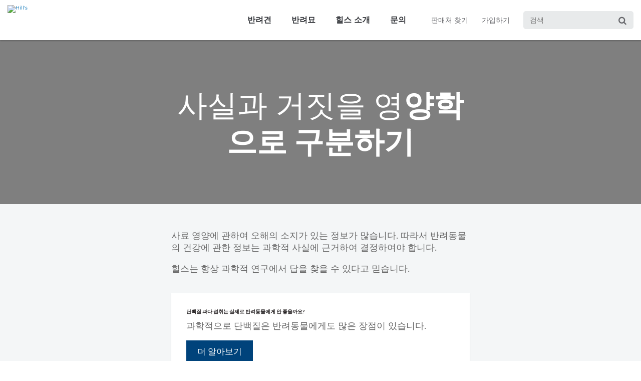

--- FILE ---
content_type: text/html
request_url: https://www.hillspet.co.kr/about-us/nutritional-philosophy/pet-food-facts
body_size: 17793
content:
<!DOCTYPE HTML>

<!--[if lt IE 7]>      <html lang="ko-KR"  class="no-js lt-ie9 lt-ie8 lt-ie7"> <![endif]-->
<!--[if IE 7]>         <html lang="ko-KR" class="no-js lt-ie9 lt-ie8"> <![endif]-->
<!--[if IE 8]>         <html lang="ko-KR" class="no-js lt-ie9"> <![endif]-->
<!--[if gt IE 8]><!--> <html class="no-js" lang="ko-KR"> <!--<![endif]-->
<head><script type="text/javascript">
// API Environment Handler - Switches API endpoints based on current domain
(function() {
    const ORIGINAL_CRAWLED_DOMAIN = 'www.hillspet.co.kr';
    
    function isProductionEnvironment() {
        const hostname = window.location.hostname;
        const protocol = window.location.protocol;
        const fullUrl = window.location.href;
        
        // Special case for China corporate site
        if (fullUrl === 'https://corp.colgate.com.cn' || fullUrl.startsWith('https://corp.colgate.com.cn/')) {
            return true;
        }
        
        // Standard production check: https://www.* domains
        return protocol === 'https:' && hostname.startsWith('www.');
    }
    
    function getStageAemDomain() {
        // Convert original crawled domain to stageaem version
        if (ORIGINAL_CRAWLED_DOMAIN.startsWith('www.')) {
            // Replace www. with stageaem.
            return ORIGINAL_CRAWLED_DOMAIN.replace('www.', 'stageaem.');
        } else if (ORIGINAL_CRAWLED_DOMAIN === 'corp.colgate.com.cn') {
            // Prepend stageaem. to corp.colgate.com.cn
            return 'stageaem.' + ORIGINAL_CRAWLED_DOMAIN;
        } else {
            // For other domains, prepend stageaem.
            return 'stageaem.' + ORIGINAL_CRAWLED_DOMAIN;
        }
    }
    
    function transformServicesUrl(url) {
        if (url && url.startsWith('/services/')) {
            if (isProductionEnvironment()) {
                // Production: leave relative URLs unchanged
                console.log('Production environment detected, keeping relative URL:', url);
                return url;
            } else {
                // Non-production: redirect to stageaem version of original domain
                const stageAemDomain = getStageAemDomain();
                const transformedUrl = 'https://' + stageAemDomain + url;
                console.log('Non-production environment, API URL transformed:', url, '->', transformedUrl);
                return transformedUrl;
            }
        }
        return url;
    }
    
    // Monkey patch XMLHttpRequest
    const originalXHROpen = XMLHttpRequest.prototype.open;
    XMLHttpRequest.prototype.open = function(method, url, async, user, password) {
        const transformedUrl = transformServicesUrl(url);
        return originalXHROpen.call(this, method, transformedUrl, async, user, password);
    };
    
    // Monkey patch fetch API
    const originalFetch = window.fetch;
    window.fetch = function(input, init) {
        let url = input;
        if (typeof input === 'string') {
            url = transformServicesUrl(input);
        } else if (input instanceof Request) {
            const originalUrl = input.url;
            const transformedUrl = transformServicesUrl(originalUrl);
            if (transformedUrl !== originalUrl) {
                url = new Request(transformedUrl, input);
            }
        }
        return originalFetch.call(this, url, init);
    };
    
    // Monkey patch jQuery AJAX if jQuery is available
    if (window.jQuery) {
        const originalJQueryAjax = jQuery.ajax;
        jQuery.ajax = function(options) {
            if (typeof options === 'string') {
                options = transformServicesUrl(options);
            } else if (options && options.url) {
                options.url = transformServicesUrl(options.url);
            }
            return originalJQueryAjax.call(this, options);
        };
        
        // Also patch the $ alias if it points to jQuery
        if (window.$ && window.$ === window.jQuery) {
            window.$.ajax = jQuery.ajax;
        }
    }
    
    function updateFormEndpoints() {
        const forms = document.querySelectorAll('form[action*="public.prod-api-services.colgate.com"]');
        
        if (!isProductionEnvironment()) {
            // Switch to stage environment
            forms.forEach(function(form) {
                const currentAction = form.getAttribute('action');
                if (currentAction && currentAction.includes('public.prod-api-services.colgate.com')) {
                    const newAction = currentAction.replace('public.prod-api-services.colgate.com', 'public.stage-api-services.colgate.com');
                    form.setAttribute('action', newAction);
                    console.log('Switched form API endpoint to stage:', newAction);
                }
            });
        }
    }
    
    // Run when DOM is ready
    if (document.readyState === 'loading') {
        document.addEventListener('DOMContentLoaded', updateFormEndpoints);
    } else {
        updateFormEndpoints();
    }
    
    console.log('API Environment Handler initialized for:', isProductionEnvironment() ? 'PRODUCTION' : 'STAGE');
})();
</script>
<meta content="ko-KR" name="localeLanguage"/>
<meta charset="utf-8"/>
<meta content="hills-pet" name="theme"/>
<meta content="width=device-width, initial-scale=1.0" name="viewport"/>
<meta content="AIzaSyBMj0uI4uIV4Q1PfgCw5_vY47uit0hnx6s" name="googleAPIkey"/>
<script type="application/ld+json">{"@context":"http://schema.org","@type":"BreadcrumbList","itemListElement":[{"@type":"ListItem","position":1,"item":{"@id":"https://www.hillspet.co.kr","name":"홈으로"}},{"@type":"ListItem","position":2,"item":{"@id":"https://www.hillspet.co.kr/about-us","name":"about-us"}},{"@type":"ListItem","position":3,"item":{"@id":"https://www.hillspet.co.kr/about-us/nutritional-philosophy","name":"힐스의 영양 철학: 과학에 기반한 영양 | 힐스펫 | Hill\u0027s Pet"}},{"@type":"ListItem","position":4,"item":{"@id":"https://www.hillspet.co.kr/about-us/nutritional-philosophy/pet-food-facts","name":"사실과 거짓을 영양학으로 구분하기"}}]}</script>
<meta content="사실과 거짓을 영양학으로 구분하기" name="twitter:title"/>
<meta class="swiftype" content="사실과 거짓을 영양학으로 구분하기" data-type="string" name="title"/>
<meta content="사료 영양에 관하여 오해의 소지가 있는 정보가 많습니다. 따라서 반려동물의 건강에 관한 정보는 과학적 사실에 근거하여 결정하여야 합니다." name="twitter:description"/>
<meta content="사실과 거짓을 영양학으로 구분하기" property="og:title"/>
<meta content="사료 영양에 관하여 오해의 소지가 있는 정보가 많습니다. 따라서 반려동물의 건강에 관한 정보는 과학적 사실에 근거하여 결정하여야 합니다." name="description"/>
<meta content="사료 영양에 관하여 오해의 소지가 있는 정보가 많습니다. 따라서 반려동물의 건강에 관한 정보는 과학적 사실에 근거하여 결정하여야 합니다." property="og:description"/>
<meta class="swiftype" content="사료 영양에 관하여 오해의 소지가 있는 정보가 많습니다. 따라서 반려동물의 건강에 관한 정보는 과학적 사실에 근거하여 결정하여야 합니다." data-type="string" name="shortDescription"/>
<title>사실과 거짓을 영양학으로 구분하기</title>
<script>
	window.dataLayer = [
  {
    "environmentInformation": {
      "datalayerVersion": "2.0",
      "environment": "production"
    }
  },
  {
    "siteInformation": {
      "audience": "b2c",
      "brand": "Hill's Pet",
      "careCategory": "pet care",
      "careSubCategory": "",
      "countryCode": "KR",
      "purpose": "brand",
      "region": "Asia Pacific",
      "siteId": "45A963B8-D0B9-4146-A28B-AC9B39D199AD",
      "siteName": "Hill's Pet ko-kr",
      "domain": "www.hillspet.co.kr",
      "platform": "aem",
      "type": "web",
      "productionDate": "",
      "contentPath": "/content/cp-sites/hills/hills-pet/ko_kr/home/about-us/nutritional-philosophy/pet-food-facts",
      "urlPath": "/about-us/nutritional-philosophy/pet-food-facts",
      "platformVersion": "6.5.15.0-SSP1",
      "language": "KO"
    }
  },
  {
    "pageInformation": {
      "phase": "",
      "stage": "",
      "species": "",
      "author": "",
      "topic": "",
      "title": "Pet Food Facts",
      "publicationDate": "",
      "tags": ""
    }
  }
]
</script>
<link href="https://www.hillspet.co.kr/about-us/nutritional-philosophy/pet-food-facts" rel="canonical"/>
<link href="/etc/designs/zg/hills-pet/desktop/css.asset.css/core/design.default.bootstrap.v0-0-1.css" rel="stylesheet"/>
<!--[if lte IE 6]>
		<![endif]-->
<!--[if IE 7]>
		<![endif]-->
<!--[if IE 8]>
		<link rel="stylesheet" href="/etc/designs/zg/hills-pet/desktop/css.fileAsset.css/zg/basic/desktop/css/utils/ie8.v0-0-1.css" />
<![endif]-->
<link href="/etc/designs/zg/hills-pet/desktop/assets/img/favicon.ico" rel="icon" type="image/x-icon"/>
<script src="/etc/designs/zg/hills-pet/desktop/js.fileAsset.js/zg/basic/desktop/js/head/head.v0-0-1.js" type="text/javascript"></script>
<style>
		/*---------- JSD-60149 quick-fix | START ----------*/
.box.equity2020-content-panel > .component-content {
  padding: 60px;
}

@media only screen and (max-width: 992px) {
  .box.equity2020-content-panel > .component-content {
    padding: 60px 40px;
  }
}


@media only screen and (max-width: 767px) {
  .box.equity2020-content-panel > .component-content {
    padding: 40px 20px;
  }
}

.box.equity2020-content-panel > .component-content .equity2020-container-1140 {
  padding-top: unset;
}
/*---------- JSD-60149 quick-fix | END ----------*/.box-hero.box-hero-care > .component-content {
background-position: 50% 50%;
}

.box-hero.box-hero-care > .component-content > .content {
padding: 80px 0 90px;
}

.box-hero .image {
max-width:225px;
}

.box-drop-shadow {
    padding: 0 15px;
margin-bottom:15px;
}

.section-side-padding {
padding-left: 60px;
padding-right: 60px;
}

@media only screen and (max-width: 992px){
.box-hero.box-hero-care > .component-content > .content {
padding: 60px 0 70px;
}

.box-hero.box-hero-care > .component-content h1 {
font-size: 5rem;
}

.box-hero .image {
max-width:170px;
}

.section-side-padding {
padding-left: 40px;
padding-right: 40px;
}
}

@media only screen and (max-width: 767px){
.box-hero.box-hero-care > .component-content h1 {
font-size: 3.4rem;
}

.section-side-padding {
padding-left: 20px;
padding-right: 20px;
}
}</style>
<script>
window.ColPalConstants =  {};
window.ColPalConstants.swiftypeEngineKey = 'tzA4xBxYTz1S9mFxozzJ';
</script><!-- Google Tag Manager -->
<script>(function(w,d,s,l,i){w[l]=w[l]||[];w[l].push({'gtm.start':
  new Date().getTime(),event:'gtm.js'});var f=d.getElementsByTagName(s)[0],
  j=d.createElement(s),dl=l!='dataLayer'?'&l='+l:'';j.async=true;j.src=
  'https://www.googletagmanager.com/gtm.js?id='+i+dl;f.parentNode.insertBefore(j,f);
  })(window,document,'script','dataLayer','GTM-56N65F3');</script>
<!-- end Google Tag Manager -->
<!-- Facebook Pixel Code -->
<script>

  !function(f,b,e,v,n,t,s)

  {if(f.fbq)return;n=f.fbq=function(){n.callMethod?

  n.callMethod.apply(n,arguments):n.queue.push(arguments)};

  if(!f._fbq)f._fbq=n;n.push=n;n.loaded=!0;n.version='2.0';

  n.queue=[];t=b.createElement(e);t.async=!0;

  t.src=v;s=b.getElementsByTagName(e)[0];

  s.parentNode.insertBefore(t,s)}(window, document,'script',

  'https://connect.facebook.net/en_US/fbevents.js');

  fbq('init', '210800722847426');

  fbq('track', 'PageView');

</script>
<noscript><img height="1" src="https://www.facebook.com/tr?id=210800722847426&amp;ev=PageView&amp;noscript=1" style="display:none" width="1"/></noscript>
<!-- End Facebook Pixel Code -->
<script>(window.BOOMR_mq=window.BOOMR_mq||[]).push(["addVar",{"rua.upush":"false","rua.cpush":"false","rua.upre":"false","rua.cpre":"false","rua.uprl":"false","rua.cprl":"false","rua.cprf":"false","rua.trans":"","rua.cook":"false","rua.ims":"false","rua.ufprl":"false","rua.cfprl":"false","rua.isuxp":"false","rua.texp":"norulematch","rua.ceh":"false","rua.ueh":"false","rua.ieh.st":"0"}]);</script>
<script>!function(e){var n="https://s.go-mpulse.net/boomerang/";if("False"=="True")e.BOOMR_config=e.BOOMR_config||{},e.BOOMR_config.PageParams=e.BOOMR_config.PageParams||{},e.BOOMR_config.PageParams.pci=!0,n="https://s2.go-mpulse.net/boomerang/";if(window.BOOMR_API_key="U8MSK-22G9M-F8XD9-6S6LC-B9MXN",function(){function e(){if(!o){var e=document.createElement("script");e.id="boomr-scr-as",e.src=window.BOOMR.url,e.async=!0,i.parentNode.appendChild(e),o=!0}}function t(e){o=!0;var n,t,a,r,d=document,O=window;if(window.BOOMR.snippetMethod=e?"if":"i",t=function(e,n){var t=d.createElement("script");t.id=n||"boomr-if-as",t.src=window.BOOMR.url,BOOMR_lstart=(new Date).getTime(),e=e||d.body,e.appendChild(t)},!window.addEventListener&&window.attachEvent&&navigator.userAgent.match(/MSIE [67]\./))return window.BOOMR.snippetMethod="s",void t(i.parentNode,"boomr-async");a=document.createElement("IFRAME"),a.src="about:blank",a.title="",a.role="presentation",a.loading="eager",r=(a.frameElement||a).style,r.width=0,r.height=0,r.border=0,r.display="none",i.parentNode.appendChild(a);try{O=a.contentWindow,d=O.document.open()}catch(_){n=document.domain,a.src="javascript:var d=document.open();d.domain='"+n+"';void(0);",O=a.contentWindow,d=O.document.open()}if(n)d._boomrl=function(){this.domain=n,t()},d.write("<bo"+"dy onload='document._boomrl();'>");else if(O._boomrl=function(){t()},O.addEventListener)O.addEventListener("load",O._boomrl,!1);else if(O.attachEvent)O.attachEvent("onload",O._boomrl);d.close()}function a(e){window.BOOMR_onload=e&&e.timeStamp||(new Date).getTime()}if(!window.BOOMR||!window.BOOMR.version&&!window.BOOMR.snippetExecuted){window.BOOMR=window.BOOMR||{},window.BOOMR.snippetStart=(new Date).getTime(),window.BOOMR.snippetExecuted=!0,window.BOOMR.snippetVersion=12,window.BOOMR.url=n+"U8MSK-22G9M-F8XD9-6S6LC-B9MXN";var i=document.currentScript||document.getElementsByTagName("script")[0],o=!1,r=document.createElement("link");if(r.relList&&"function"==typeof r.relList.supports&&r.relList.supports("preload")&&"as"in r)window.BOOMR.snippetMethod="p",r.href=window.BOOMR.url,r.rel="preload",r.as="script",r.addEventListener("load",e),r.addEventListener("error",function(){t(!0)}),setTimeout(function(){if(!o)t(!0)},3e3),BOOMR_lstart=(new Date).getTime(),i.parentNode.appendChild(r);else t(!1);if(window.addEventListener)window.addEventListener("load",a,!1);else if(window.attachEvent)window.attachEvent("onload",a)}}(),"".length>0)if(e&&"performance"in e&&e.performance&&"function"==typeof e.performance.setResourceTimingBufferSize)e.performance.setResourceTimingBufferSize();!function(){if(BOOMR=e.BOOMR||{},BOOMR.plugins=BOOMR.plugins||{},!BOOMR.plugins.AK){var n=""=="true"?1:0,t="",a="y7ssa7yccp5za2jp5vmq-f-2a7b7d75d-clientnsv4-s.akamaihd.net",i="false"=="true"?2:1,o={"ak.v":"39","ak.cp":"1347072","ak.ai":parseInt("808472",10),"ak.ol":"0","ak.cr":28,"ak.ipv":4,"ak.proto":"http/1.1","ak.rid":"181de120","ak.r":53043,"ak.a2":n,"ak.m":"dsca","ak.n":"essl","ak.bpcip":"199.229.32.0","ak.cport":33189,"ak.gh":"2.19.251.140","ak.quicv":"","ak.tlsv":"tls1.3","ak.0rtt":"","ak.0rtt.ed":"","ak.csrc":"-","ak.acc":"bbr","ak.t":"1764748633","ak.ak":"hOBiQwZUYzCg5VSAfCLimQ==C9DMLIZzoqH9nXbW5cOoRn8k6GMCHuOXeTkI304NumknVMn4Yxh5Z0fzcQC2+caBmoZ1YokAPfMHS7layx+sjEm9Mr6VxW7qUzpPCG3uzHUbBZit0pugNlGehVHmtGgtah/VlAwGQkQcTVnEymZS9t5NVblx+pvOo6m4/xGKMvxG/Z7kDsUKW7kzyqvZwhiWfEwV1at/9OdSxrZIh4MpiEfWiAkTabOPNc72mq3DHlvoRwx6+ACjJostfOERgUEHcr8psEdhtI8KvDGbVF5nZDthGmTohXZBeuCZTqxmfDDWsaKF4JxtspOQeCf5BEjrA5FXFuX/kS4atPDWxQdVA/xWYWQMc2UqQMBmERMa1A/PD6W6JxPmoB938wiGUxhgviYavNhKK6koJfe5rUzLwShpiuC+RWbAfAJCnW1RBeM=","ak.pv":"42","ak.dpoabenc":"","ak.tf":i};if(""!==t)o["ak.ruds"]=t;var r={i:!1,av:function(n){var t="http.initiator";if(n&&(!n[t]||"spa_hard"===n[t]))o["ak.feo"]=void 0!==e.aFeoApplied?1:0,BOOMR.addVar(o)},rv:function(){var e=["ak.bpcip","ak.cport","ak.cr","ak.csrc","ak.gh","ak.ipv","ak.m","ak.n","ak.ol","ak.proto","ak.quicv","ak.tlsv","ak.0rtt","ak.0rtt.ed","ak.r","ak.acc","ak.t","ak.tf"];BOOMR.removeVar(e)}};BOOMR.plugins.AK={akVars:o,akDNSPreFetchDomain:a,init:function(){if(!r.i){var e=BOOMR.subscribe;e("before_beacon",r.av,null,null),e("onbeacon",r.rv,null,null),r.i=!0}return this},is_complete:function(){return!0}}}}()}(window);</script>
                              <script>!function(e){var n="https://s.go-mpulse.net/boomerang/";if("False"=="True")e.BOOMR_config=e.BOOMR_config||{},e.BOOMR_config.PageParams=e.BOOMR_config.PageParams||{},e.BOOMR_config.PageParams.pci=!0,n="https://s2.go-mpulse.net/boomerang/";if(window.BOOMR_API_key="U8MSK-22G9M-F8XD9-6S6LC-B9MXN",function(){function e(){if(!o){var e=document.createElement("script");e.id="boomr-scr-as",e.src=window.BOOMR.url,e.async=!0,i.parentNode.appendChild(e),o=!0}}function t(e){o=!0;var n,t,a,r,d=document,O=window;if(window.BOOMR.snippetMethod=e?"if":"i",t=function(e,n){var t=d.createElement("script");t.id=n||"boomr-if-as",t.src=window.BOOMR.url,BOOMR_lstart=(new Date).getTime(),e=e||d.body,e.appendChild(t)},!window.addEventListener&&window.attachEvent&&navigator.userAgent.match(/MSIE [67]\./))return window.BOOMR.snippetMethod="s",void t(i.parentNode,"boomr-async");a=document.createElement("IFRAME"),a.src="about:blank",a.title="",a.role="presentation",a.loading="eager",r=(a.frameElement||a).style,r.width=0,r.height=0,r.border=0,r.display="none",i.parentNode.appendChild(a);try{O=a.contentWindow,d=O.document.open()}catch(_){n=document.domain,a.src="javascript:var d=document.open();d.domain='"+n+"';void(0);",O=a.contentWindow,d=O.document.open()}if(n)d._boomrl=function(){this.domain=n,t()},d.write("<bo"+"dy onload='document._boomrl();'>");else if(O._boomrl=function(){t()},O.addEventListener)O.addEventListener("load",O._boomrl,!1);else if(O.attachEvent)O.attachEvent("onload",O._boomrl);d.close()}function a(e){window.BOOMR_onload=e&&e.timeStamp||(new Date).getTime()}if(!window.BOOMR||!window.BOOMR.version&&!window.BOOMR.snippetExecuted){window.BOOMR=window.BOOMR||{},window.BOOMR.snippetStart=(new Date).getTime(),window.BOOMR.snippetExecuted=!0,window.BOOMR.snippetVersion=12,window.BOOMR.url=n+"U8MSK-22G9M-F8XD9-6S6LC-B9MXN";var i=document.currentScript||document.getElementsByTagName("script")[0],o=!1,r=document.createElement("link");if(r.relList&&"function"==typeof r.relList.supports&&r.relList.supports("preload")&&"as"in r)window.BOOMR.snippetMethod="p",r.href=window.BOOMR.url,r.rel="preload",r.as="script",r.addEventListener("load",e),r.addEventListener("error",function(){t(!0)}),setTimeout(function(){if(!o)t(!0)},3e3),BOOMR_lstart=(new Date).getTime(),i.parentNode.appendChild(r);else t(!1);if(window.addEventListener)window.addEventListener("load",a,!1);else if(window.attachEvent)window.attachEvent("onload",a)}}(),"".length>0)if(e&&"performance"in e&&e.performance&&"function"==typeof e.performance.setResourceTimingBufferSize)e.performance.setResourceTimingBufferSize();!function(){if(BOOMR=e.BOOMR||{},BOOMR.plugins=BOOMR.plugins||{},!BOOMR.plugins.AK){var n=""=="true"?1:0,t="",a="aoinhmyx2w5mk2lbmyxq-f-1816165d8-clientnsv4-s.akamaihd.net",i="false"=="true"?2:1,o={"ak.v":"39","ak.cp":"1347072","ak.ai":parseInt("1288360",10),"ak.ol":"0","ak.cr":8,"ak.ipv":4,"ak.proto":"http/1.1","ak.rid":"83b46cc6","ak.r":51095,"ak.a2":n,"ak.m":"dsca","ak.n":"essl","ak.bpcip":"3.144.211.0","ak.cport":39920,"ak.gh":"23.215.214.229","ak.quicv":"","ak.tlsv":"tls1.3","ak.0rtt":"","ak.0rtt.ed":"","ak.csrc":"-","ak.acc":"bbr","ak.t":"1767990831","ak.ak":"hOBiQwZUYzCg5VSAfCLimQ==pdPiAbSce/d94xVtEJNwnnhUp2SHcYVLhu1Qju6JGavV5xXvmaIGAb4xYT/CWPBSabGqtgjrbdpRNEWN4ihhCt1/RTDc84Aaa79QXJGtfFqbaUhvRaZ790V7u16iFbLSRPZ8l8+7jaWO2W84fMihwp69jrXvingGK/jAqGit9c7HHymkjV98LwXFRiFcjKccgzQdZMS5DGoxJVKMAs81CgRXJobCVbbQo6/gg0DpAzGmt0mORgpMWrcf8ilo9QYRMmGQmxGNnAtVPEGGNV0zlAgd11V8O4qywVhHIAijm4M4jMBdbdV8dhdccSjekfI+ChCGpo9sOOJeFg9Ye+RHAuq/VjFk6WTTLO8Wf9w83S+fieMzbinh23T/qHsH17nctoMiKLEZ0knFssKFwaKNqo0Xj3kYaxheo+tdI890qoA=","ak.pv":"16","ak.dpoabenc":"","ak.tf":i};if(""!==t)o["ak.ruds"]=t;var r={i:!1,av:function(n){var t="http.initiator";if(n&&(!n[t]||"spa_hard"===n[t]))o["ak.feo"]=void 0!==e.aFeoApplied?1:0,BOOMR.addVar(o)},rv:function(){var e=["ak.bpcip","ak.cport","ak.cr","ak.csrc","ak.gh","ak.ipv","ak.m","ak.n","ak.ol","ak.proto","ak.quicv","ak.tlsv","ak.0rtt","ak.0rtt.ed","ak.r","ak.acc","ak.t","ak.tf"];BOOMR.removeVar(e)}};BOOMR.plugins.AK={akVars:o,akDNSPreFetchDomain:a,init:function(){if(!r.i){var e=BOOMR.subscribe;e("before_beacon",r.av,null,null),e("onbeacon",r.rv,null,null),r.i=!0}return this},is_complete:function(){return!0}}}}()}(window);</script></head>
<body class="page-about-us page-nutritional-philosophy page-pet-food-facts layout-default1 template-default grid-bootstrap" data-path-id="98917af2352414ac62e9ce4b1ff74c3f" data-theme-path="/etc/designs/zg/hills-pet/desktop">
<script src="/etc.clientlibs/clientlibs/granite/jquery.min.js"></script>
<script src="/etc.clientlibs/clientlibs/granite/utils.min.js"></script>
<script src="/etc.clientlibs/clientlibs/granite/jquery/granite.min.js"></script>
<script src="/etc.clientlibs/foundation/clientlibs/jquery.min.js"></script>
<script src="/etc.clientlibs/foundation/clientlibs/shared.min.js"></script>
<script src="/etc.clientlibs/cq/personalization/clientlib/underscore.min.js"></script>
<script src="/etc.clientlibs/cq/personalization/clientlib/personalization/kernel.min.js"></script>
<script type="text/javascript">
	$CQ(function() {
		CQ_Analytics.SegmentMgr.loadSegments("/etc/segmentation/contexthub");
	});
</script>
<!-- Google Tag Manager (noscript) -->
<noscript><iframe height="0" src="https://www.googletagmanager.com/ns.html?id=GTM-56N65F3" style="display:none;visibility:hidden" width="0"></iframe></noscript>
<!-- end Google Tag Manager (noscript) -->
<!--TrustArc Banner DIV -->
<style>
#consent_blackbar {
position:fixed;
bottom:0px;
margin:auto;
padding-left:10%;
padding-right:10%;
z-index:9999999;}
</style>
<div id="consent_blackbar"></div>
<!--End TrustArc Banner DIV --><div class="container-fluid"><div class="row"><div class="col-xs-12" id="header"><div class="row"><div class="layout-outer"><div class="layout-inner"><div class="col-xs-12 col-md-12 default-style"><div class="ssiSnippetReference snippetReference section default-style component col-xs-12 reference-top-navigation-mobile-2020 Header fixed-component">
<div class="inner">
<div class="component-content">
<div>
<div>
<a aria-hidden="true" id="283919841" style="visibility:hidden"></a>
<div class="richText component section skip-navigation-button first odd">
<div class="component-content">
<div class="richText-content">
<p><a href="#content"><span class="focus-border">Skip Navigation</span></a></p>
</div>
</div>
</div><div class="richText component section utility-mobile-links even">
<div class="component-content">
<div class="richText-content">
<p><a href="/where-to-buy">판매처 찾기</a> <a href="/my-pet-companion">가입하기</a></p>
</div>
</div>
</div><div class="parametrizedhtml component section default-style odd reference-mobile-nav-buttons-2020">
<div class="component-content">
<a href="/"><img alt="Hill's Logo" src="/content/dam/cp-sites/hills/hills-pet/global/general/logos/hills-nav2020-logo.png"/></a>
<div class="mobile-input-wrapper">
<input aria-autocomplete="list" aria-expanded="false" aria-label="Search" aria-owns="autocomplete-box-mobile" data-label-contents="내용물" data-tagline-cat="반려묘" data-tagline-dog="반려견" placeholder="검색" search-url="/search" type="search"/>
<button aria-label="Search"></button>
<div aria-label="Menu" class="mobile-wrap" role="button">
<div class="mobile-nav-btn"></div>
</div>
</div>
</div>
</div><div class="accordion component section top-nav-mobile even last">
<div class="component-content">
<ul class="accordion-container">
<li class="accordion-slide first odd">
<header class="accordion-head">
<h2 class="accordion-title component"> <a class="accordion-title-link" href="#accordion-content-0947803494-0" role="button" title="반려견"> <span class="accordion-title-text">반려견</span> </a> </h2>
</header>
<div class="accordion-content-wrapper" id="accordion-content-0947803494-0">
<div class="accordion-content">
<div class="paragraphSystem item0 content">
<a aria-hidden="true" id="01509830942" style="visibility:hidden"></a>
<div class="richText component section default-style first odd">
<div class="component-content">
<div class="richText-content">
<h3><strong>생애주기별 사료</strong></h3>
<h3><strong>퍼피</strong></h3>
<ul>
<li><a href="/puppy-food">적합한 사료 선택하기</a></li>
<li><a href="/products/dog-food#puppy">퍼피 사료 구매하기</a></li>
</ul>
<h3><strong>어덜트(1세-6세)</strong></h3>
<ul>
<li><a href="/dog-food">적합한 사료 선택하기</a></li>
<li><a href="/products/dog-food#adult">어덜트(1세-6세) 사료 구매하기</a></li>
</ul>
<h3><strong>어덜트(7세 이상)</strong></h3>
<ul>
<li><a href="/products/dog-food#mature">어덜트(7세 이상) 사료 구매하기</a></li>
</ul>
</div>
</div>
</div>
<div class="richText component section default-style even">
<div class="component-content">
<div class="richText-content">
<h3><strong>자주 발생하는 건강 질환</strong></h3>
<ul>
<li><a href="/health-conditions/dog/weight-management">체중</a></li>
<li><a href="/health-conditions/dog/food-sensitivities-skin-care">피부 및 식이 알러지</a></li>
<li><a href="/health-conditions/dog/dog-urinary">비뇨기</a></li>
<li><a href="/health-conditions/dog/digestive">소화기</a></li>
<li><a href="/health-conditions/dog/kidney">신장</a></li>
<li><a href="/health-conditions/dog/dog-joint">관절</a></li>
</ul>
<h3><strong>보호자용 자료</strong></h3>
<ul>
<li><a href="/new-pet-parent/dog">보호자들을 위한 정보</a></li>
<li><a href="/dog-care">반려견 관리를 위한 정보와 교육</a></li>
</ul>
</div>
</div>
</div>
<div class="richText component section default-style odd last">
<div class="component-content">
<div class="richText-content">
<h3><strong>브랜드별 사료</strong></h3>
<ul>
<li><a href="/prescription-diet/dog-food">프리스크립션 다이어트</a></li>
<li><a href="/science-did-that/science-diet">사이언스 다이어트</a></li>
</ul>
</div>
</div>
</div>
</div>
</div>
</div> </li>
<li class="accordion-slide even">
<header class="accordion-head">
<h2 class="accordion-title component"> <a class="accordion-title-link" href="#accordion-content-0947803494-1" role="button" title="반려묘"> <span class="accordion-title-text">반려묘</span> </a> </h2>
</header>
<div class="accordion-content-wrapper" id="accordion-content-0947803494-1">
<div class="accordion-content">
<div class="paragraphSystem item1 content">
<a aria-hidden="true" id="01478811135" style="visibility:hidden"></a>
<div class="richText component section default-style first odd">
<div class="component-content">
<div class="richText-content">
<h3><strong>생애주기별 사료</strong></h3>
<h3><strong>키튼</strong></h3>
<ul>
<li><a href="/kitten-food">적합한 사료 선택하기</a></li>
<li><a href="/products/cat-food#kitten">키튼 사료 구매하기</a></li>
</ul>
<h3><strong>어덜트(1세-6세)</strong></h3>
<ul>
<li><a href="/cat-food">적합한 사료 선택하기</a></li>
<li><a href="/products/cat-food#adult">어덜트(1세-6세) 사료 구매하기</a></li>
</ul>
<h3><strong>어덜트(7세 이상)</strong></h3>
<ul>
<li><a href="/products/cat-food#mature">어덜트(7세 이상) 사료 구매하기</a></li>
</ul>
</div>
</div>
</div>
<div class="richText component section default-style even">
<div class="component-content">
<div class="richText-content">
<h3><strong>자주 발생하는 건강 질환</strong></h3>
<ul>
<li><a href="/health-conditions/cat/weight-management">체중</a></li>
<li><a href="/health-conditions/cat/skin-food-sensitivities">피부 및 식이 알러지</a></li>
<li><a href="/health-conditions/cat/cat-urinary">비뇨기</a></li>
<li><a href="/health-conditions/cat/digestive">소화기</a></li>
<li><a href="/health-conditions/cat/kidney">신장</a></li>
</ul>
<h3><strong>보호자용 자료</strong></h3>
<ul>
<li><a href="/new-pet-parent/cat">보호자들을 위한 정보</a></li>
<li><a href="/cat-care">반려묘 관리를 위한 정보와 교육</a></li>
</ul>
</div>
</div>
</div>
<div class="richText component section default-style odd last">
<div class="component-content">
<div class="richText-content">
<h3><strong>브랜드별 사료</strong></h3>
<ul>
<li><a href="/prescription-diet/cat-food">프리스크립션 다이어트</a></li>
<li><a href="/science-did-that/science-diet">사이언스 다이어트</a></li>
</ul>
</div>
</div>
</div>
</div>
</div>
</div> </li>
<li class="accordion-slide odd">
<header class="accordion-head">
<h2 class="accordion-title component"> <a class="accordion-title-link" href="#accordion-content-0947803494-2" role="button" title="힐스 소개"> <span class="accordion-title-text">힐스 소개</span> </a> </h2>
</header>
<div class="accordion-content-wrapper" id="accordion-content-0947803494-2">
<div class="accordion-content">
<div class="paragraphSystem item2 content">
<a aria-hidden="true" id="01447791328" style="visibility:hidden"></a>
<div class="richText component section default-style first odd">
<div class="component-content">
<div class="richText-content">
<h3><strong>회사 소개</strong></h3>
<ul>
<li><a href="/about-us/our-history">힐스 펫 뉴트리션</a></li>
<li><a href="/about-us/nutritional-philosophy">영양 철학</a></li>
<li><a href="/about-us/sustainability">지속 가능성</a></li>
<li><a href="https://www.hillspet.com/about-us/nutritional-philosophy/ingredients">원료 검색</a></li>
<li><a href="/about-us/quality-and-safety">품질과 안전 </a></li>
</ul>
</div>
</div>
</div>
<div class="richText component section default-style even">
<div class="component-content">
<div class="richText-content">
<h3><strong>힐스 브랜드</strong></h3>
<ul>
<li><a href="/science-did-that/science-diet">사이언스 다이어트</a></li>
<li><a href="/prescription-diet">프리스크립션 다이어트</a></li>
</ul>
</div>
</div>
</div>
<div class="richText component section default-style odd last">
<div class="component-content">
<div class="richText-content">
<h3><strong>커뮤니티 지원</strong></h3>
<ul>
<li><a href="https://www.hillspet.com/shelter-program">푸드, 쉘터 &amp; 러브 프로그램</a></li>
<li><a href="https://www.hillspet.com/about-us/community-support/disaster-relief-network">자연재해 지원</a></li>
<li><a href="/shelters">쉘터</a></li>
</ul>
</div>
</div>
</div>
</div>
</div>
</div> </li>
<li class="accordion-slide last even">
<header class="accordion-head">
<h2 class="accordion-title component"> <a class="accordion-title-link" href="#accordion-content-0947803494-3" role="button" title="문의"> <span class="accordion-title-text">문의</span> </a> </h2>
</header>
<div class="accordion-content-wrapper" id="accordion-content-0947803494-3">
<div class="accordion-content">
<div class="paragraphSystem item3 content">
<a aria-hidden="true" id="01416771521" style="visibility:hidden"></a>
<div class="richText component section default-style first odd">
<div class="component-content">
<div class="richText-content">
<h3><strong>지원</strong></h3>
<ul>
<li><a href="/contact-us">힐스에 문의하기</a></li>
<li><a href="/frequently-asked-questions">자주 묻는 질문</a></li>
</ul>
</div>
</div>
</div>
<div class="richText component section default-style even">
<div class="component-content">
<div class="richText-content">
<h3><strong>미디어</strong></h3>
<ul>
<li><a href="/about-us/press-releases">보도 자료 </a></li>
<li><a href="/about-us/media-kit">미디어 키트 </a></li>
</ul>
</div>
</div>
</div>
<div class="richText component section default-style odd last">
<div class="component-content">
<div class="richText-content">
<h3><strong>기타</strong></h3>
<ul>
<li><a href="https://jobs.colgate.com/?utm_source=careersite" rel="noopener noreferrer" target="_blank">채용</a></li>
</ul>
</div>
</div>
</div>
</div>
</div>
</div> </li>
</ul>
</div>
</div></div>
</div>
</div>
</div>
</div></div><div class="col-xs-12 col-md-12 default-style"><div class="ssiSnippetReference snippetReference section hide-on-tablet-mobile component col-xs-12 reference-top-navigation-2020 main-navigation-fixed fixed-component">
<div class="inner">
<div class="component-content">
<div>
<div>
<a aria-hidden="true" id="01966005248" style="visibility:hidden"></a>
<div class="image component section default-style first odd grid_1">
<div class="component-content left">
<div class="analytics-image-tracking"></div>
<a href="/"><picture>
<!--[if IE 9]><video style="display: none;"><![endif]-->
<source media="(min-width: 0px) and (max-width: 320px)" srcset="/content/dam/cp-sites/hills/hills-pet/global/general/logos/hills-nav2020-logo.png.rendition.200.200.png"/>
<source media="(min-width: 321px) and (max-width: 767px)" srcset="/content/dam/cp-sites/hills/hills-pet/global/general/logos/hills-nav2020-logo.png.rendition.200.200.png"/>
<source media="(min-width: 768px) and (max-width: 991px)" srcset="/content/dam/cp-sites/hills/hills-pet/global/general/logos/hills-nav2020-logo.png.rendition.200.200.png"/>
<source media="(min-width: 992px) and (max-width: 1199px)" srcset="/content/dam/cp-sites/hills/hills-pet/global/general/logos/hills-nav2020-logo.png.rendition.200.200.png"/>
<source media="(min-width: 1200px) and (max-width: 1920px)" srcset="/content/dam/cp-sites/hills/hills-pet/global/general/logos/hills-nav2020-logo.png.rendition.200.200.png"/> <!--[if IE 9]></video><![endif]-->
<img alt="Hill's" src="/content/dam/cp-sites/hills/hills-pet/global/general/logos/hills-nav2020-logo.png" title="Hill's"/>
</picture> </a>
</div>
</div><div class="tabs component section equity2020-smaller-headings even grid_8">
<div class="component-content" id="17948717">
<div class="tabs-nav">
<ul aria-label="" class="tabs-nav-list clearfix" role="tablist">
<li class="tabs-nav-item odd first is-active" role="presentation"> <a aria-controls="tab-17948717-0" href="#tab-17948717-0" id="tabNav-17948717-0" role="tab">
<div class="tabMenuItem component section item0">
<div class="">
<span class="text-wrapper">반려견</span>
</div>
</div> </a> </li>
<li class="tabs-nav-item even" role="presentation"> <a aria-controls="tab-17948717-1" href="#tab-17948717-1" id="tabNav-17948717-1" role="tab">
<div class="tabMenuItem component section item1">
<div class="">
<span class="text-wrapper">반려묘</span>
</div>
</div> </a> </li>
<li class="tabs-nav-item odd" role="presentation"> <a aria-controls="tab-17948717-2" href="#tab-17948717-2" id="tabNav-17948717-2" role="tab">
<div class="tabMenuItem component section item2">
<div class="">
<span class="text-wrapper">힐스 소개</span>
</div>
</div> </a> </li>
<li class="tabs-nav-item even last" role="presentation"> <a aria-controls="tab-17948717-3" href="#tab-17948717-3" id="tabNav-17948717-3" role="tab">
<div class="tabMenuItem component section item3">
<div class="">
<span class="text-wrapper">문의</span>
</div>
</div> </a> </li>
</ul>
<div class="tabs-nav-switcher tabs-nav-switcher-left is-hidden"></div>
<div class="tabs-nav-switcher tabs-nav-switcher-right is-hidden"></div>
</div>
<div aria-labelledby="tabNav-17948717-0" class="tabs-content" id="tab-17948717-0" role="tabpanel">
<div class="tabContent component section">
<div class="paragraphSystem content">
<a aria-hidden="true" id="01727557630" style="visibility:hidden"></a>
<div class="richText component section default-style first odd">
<div class="component-content">
<div class="richText-content">
<h2>생애주기별 사료</h2>
<h3>퍼피</h3>
<ul>
<li><a href="/puppy-food">적합한 사료 선택하기</a></li>
<li><a href="/products/dog-food#puppy">퍼피 사료 구매하기</a></li>
</ul>
<h3>어덜트(1세-6세)</h3>
<ul>
<li><a href="/dog-food">적합한 사료 선택하기</a></li>
<li><a href="/products/dog-food#adult">어덜트(1세-6세) 사료 구매하기</a></li>
</ul>
<h3>어덜트(7세 이상)</h3>
<ul>
<li><a href="/products/dog-food#mature">어덜트(7세 이상) 사료 구매하기</a></li>
</ul>
</div>
</div>
</div>
<div class="richText component section default-style even">
<div class="component-content">
<div class="richText-content">
<h2>자주 발생하는 건강 질환</h2>
<ul>
<li><a href="/health-conditions/dog/weight-management">체중</a></li>
<li><a href="/health-conditions/dog/food-sensitivities-skin-care">피부 및 식이 알러지</a></li>
<li><a href="/health-conditions/dog/dog-urinary">비뇨기</a></li>
<li><a href="/health-conditions/dog/digestive">소화기</a></li>
<li><a href="/health-conditions/dog/kidney">신장</a></li>
<li><a href="/health-conditions/dog/dog-joint">관절</a></li>
</ul>
<h2>보호자용 자료</h2>
<ul>
<li><a href="/new-pet-parent/dog">보호자들을 위한 정보</a></li>
<li><a href="/dog-care">반려견 관리를 위한 정보와 교육</a></li>
</ul>
</div>
</div>
</div>
<div class="richText component section default-style odd last">
<div class="component-content">
<div class="richText-content">
<h2>브랜드별 사료</h2>
<ul>
<li><a href="/prescription-diet/dog-food">프리스크립션 다이어트</a></li>
<li><a href="/science-did-that/science-diet">사이언스 다이어트</a></li>
</ul>
</div>
</div>
</div>
</div>
</div>
</div>
<div aria-labelledby="tabNav-17948717-1" class="tabs-content" id="tab-17948717-1" role="tabpanel">
<div class="tabContent component section">
<div class="paragraphSystem content">
<a aria-hidden="true" id="02136381855" style="visibility:hidden"></a>
<div class="richText component section default-style first odd">
<div class="component-content">
<div class="richText-content">
<h2>생애주기별 사료</h2>
<h3>키튼</h3>
<ul>
<li><a href="/kitten-food">적합한 사료 선택하기</a></li>
<li><a href="/products/cat-food#kitten">키튼 사료 구매하기</a></li>
</ul>
<h3>어덜트(1세-6세)</h3>
<ul>
<li><a href="/cat-food">적합한 사료 선택하기</a></li>
<li><a href="/products/cat-food#adult">어덜트(1세-6세) 사료 구매하기</a></li>
</ul>
<h3>어덜트(7세 이상)</h3>
<ul>
<li><a href="/products/cat-food#mature">어덜트(7세 이상) 사료 구매하기</a></li>
</ul>
</div>
</div>
</div>
<div class="richText component section default-style even">
<div class="component-content">
<div class="richText-content">
<h2>자주 발생하는 건강 질환</h2>
<ul>
<li><a href="/health-conditions/cat/weight-management">체중</a></li>
<li><a href="/health-conditions/cat/skin-food-sensitivities">피부 및 식이 알러지</a></li>
<li><a href="/health-conditions/cat/cat-urinary">비뇨기</a></li>
<li><a href="/health-conditions/cat/digestive">소화기</a></li>
<li><a href="/health-conditions/cat/kidney">신장</a></li>
</ul>
<h2>보호자용 자료</h2>
<ul>
<li><a href="/new-pet-parent/cat">보호자들을 위한 정보</a></li>
<li><a href="/cat-care">반려묘 관리를 위한 정보와 교육</a></li>
</ul>
</div>
</div>
</div>
<div class="richText component section default-style odd last">
<div class="component-content">
<div class="richText-content">
<h2>브랜드별 사료</h2>
<ul>
<li><a href="/prescription-diet/cat-food">프리스크립션 다이어트</a></li>
<li><a href="/science-did-that/science-diet">사이언스 다이어트</a></li>
</ul>
</div>
</div>
</div>
</div>
</div>
</div>
<div aria-labelledby="tabNav-17948717-2" class="tabs-content" id="tab-17948717-2" role="tabpanel">
<div class="tabContent component section">
<div class="paragraphSystem content">
<a aria-hidden="true" id="1749761216" style="visibility:hidden"></a>
<div class="richText component section default-style first odd">
<div class="component-content">
<div class="richText-content">
<h2>회사 소개</h2>
<ul>
<li><a href="/about-us/our-history">힐스 펫 뉴트리션</a></li>
<li><a href="/about-us/nutritional-philosophy">영양 철학</a></li>
<li><a href="/about-us/sustainability">지속 가능성</a></li>
<li><a href="/about-us/nutritional-philosophy/ingredients">원료 검색</a></li>
<li><a href="/about-us/quality-and-safety">품질과 안전 </a></li>
</ul>
</div>
</div>
</div>
<div class="richText component section default-style even">
<div class="component-content">
<div class="richText-content">
<h2>힐스 브랜드</h2>
<ul>
<li><a href="/science-did-that/science-diet">사이언스 다이어트</a></li>
<li><a href="/prescription-diet">프리스크립션 다이어트</a></li>
</ul>
</div>
</div>
</div>
<div class="richText component section default-style odd last">
<div class="component-content">
<div class="richText-content">
<h2>커뮤니티 지원</h2>
<ul>
<li><a href="/shelter-program" rel="noopener noreferrer">푸드, 쉘터 &amp; 러브</a></li>
<li><a href="/about-us/community-support/disaster-relief-network">자연재해 구호 네트워크</a></li>
<li><a href="/about-us/nutritional-philosophy/global-pnc">글로벌 반려동물 영양센터</a></li>
</ul>
</div>
</div>
</div>
</div>
</div>
</div>
<div aria-labelledby="tabNav-17948717-3" class="tabs-content" id="tab-17948717-3" role="tabpanel">
<div class="tabContent component section">
<div class="paragraphSystem content">
<a aria-hidden="true" id="1340936991" style="visibility:hidden"></a>
<div class="richText component section default-style first odd">
<div class="component-content">
<div class="richText-content">
<h2>지원</h2>
<ul>
<li><a href="/contact-us">힐스에 문의하기</a></li>
<li><a href="/frequently-asked-questions">자주 묻는 질문</a></li>
</ul>
</div>
</div>
</div>
<div class="richText component section default-style even">
<div class="component-content">
<div class="richText-content">
<h2>미디어</h2>
<ul>
<li><a href="/about-us/press-releases">보도 자료 </a></li>
<li><a href="/about-us/media-kit">미디어 키트 </a></li>
</ul>
</div>
</div>
</div>
<div class="richText component section default-style odd last">
<div class="component-content">
<div class="richText-content">
<h2>기타</h2>
<ul>
<li><a href="https://jobs.colgate.com/?utm_source=careersite" rel="noopener noreferrer" target="_blank">채용</a></li>
</ul>
</div>
</div>
</div>
</div>
</div>
</div>
</div>
</div><div class="box component section default-style odd last grid_2">
<div class="component-content" id="01246363844">
<div class="paragraphSystem content">
<a aria-hidden="true" id="1717531814" style="visibility:hidden"></a>
<div class="richText component section default-style first odd last">
<div class="component-content">
<div class="richText-content">
<p><a href="/where-to-buy">판매처 찾기</a> <a href="/my-pet-companion">가입하기</a><input aria-autocomplete="list" aria-expanded="false" aria-label="검색" aria-owns="autocomplete-box" data-label-contents="내용물" data-tagline-cat="반려묘" data-tagline-dog="반려견" placeholder="검색" search-url="/search" type="search"/></p>
</div>
</div>
</div>
</div>
</div>
</div></div>
</div>
</div>
</div>
</div></div></div></div></div></div><div class="col-xs-12" id="content"><div class="row"><div class="layout-outer"><div class="layout-inner"><div class="col-xs-12 col-md-12 default-style"><a aria-hidden="true" id="0518299675" style="visibility:hidden"></a>
<div class="parametrizedhtml component section default-style first odd last col-xs-12 reference-plp-schema-setup">
<div class="component-content">
<script>
  (() => {
    document.addEventListener('DOMContentLoaded', (event) => {

      var title = document.querySelector('meta[name="title"]')?.content || null;
      var description = document.querySelector('meta[name="description"]')?.content || null;
      var url = window.location.href;
        
      if (url.includes('/products/')) {
      
        var schemaPLP = {
          "@context": "http://schema.org",
          "@type": "WebPage",
          "url": url,
          "name": title,
          "description": description, 
        };

        var scriptPLP = document.createElement('script');
        scriptPLP.setAttribute('type', 'application/ld+json');
        scriptPLP.textContent = JSON.stringify(schemaPLP);

        document.head.appendChild(scriptPLP);
      }
    });
  })();
</script>
</div>
</div><div class="full-width-content paragraphSystem"><a aria-hidden="true" id="923485012" style="visibility:hidden"></a>
<div class="box component section box-hero box-hero-care box-overlay-gradient first odd last col-xs-12">
<script data-bgset="[/content/dam/cp-sites/hills/hills-pet/en_us/exported/cat-care/images/HP_PCC_hero_0004_cat5.jpg.rendition.1280.1280.jpg, (min-width: 0px) and (max-width: 320px)],[/content/dam/cp-sites/hills/hills-pet/en_us/exported/cat-care/images/HP_PCC_hero_0004_cat5.jpg.rendition.1280.1280.jpg, (min-width: 321px) and (max-width: 767px)],[/content/dam/cp-sites/hills/hills-pet/en_us/exported/cat-care/images/HP_PCC_hero_0004_cat5.jpg.rendition.1280.1280.jpg, (min-width: 768px) and (max-width: 991px)],[/content/dam/cp-sites/hills/hills-pet/en_us/exported/cat-care/images/HP_PCC_hero_0004_cat5.jpg.rendition.1280.1280.jpg, (min-width: 992px) and (max-width: 1199px)]" data-src="/content/dam/cp-sites/hills/hills-pet/en_us/exported/cat-care/images/HP_PCC_hero_0004_cat5.jpg"></script>
<div class="component-content" id="01529909820" style="background-image: url('/content/dam/cp-sites/hills/hills-pet/en_us/exported/cat-care/images/HP_PCC_hero_0004_cat5.jpg')">
<div class="paragraphSystem content">
<a aria-hidden="true" id="1485167406" style="visibility:hidden"></a>
<div class="image component section default-style first odd col-xs-12 col-sm-2">
<div class="component-content left">
<div class="analytics-image-tracking"></div>
<a href="/"><picture>
<!--[if IE 9]><video style="display: none;"><![endif]-->
<source media="(min-width: 0px) and (max-width: 320px)" srcset="/content/dam/cp-sites/hills/hills-pet/global/general/logos/HP_home_master_brand_corner_TM.png.rendition.1280.1280.png"/>
<source media="(min-width: 321px) and (max-width: 767px)" srcset="/content/dam/cp-sites/hills/hills-pet/global/general/logos/HP_home_master_brand_corner_TM.png.rendition.1280.1280.png"/>
<source media="(min-width: 768px) and (max-width: 991px)" srcset="/content/dam/cp-sites/hills/hills-pet/global/general/logos/HP_home_master_brand_corner_TM.png.rendition.1280.1280.png"/>
<source media="(min-width: 992px) and (max-width: 1199px)" srcset="/content/dam/cp-sites/hills/hills-pet/global/general/logos/HP_home_master_brand_corner_TM.png.rendition.1280.1280.png"/>
<source media="(min-width: 1200px) and (max-width: 1920px)" srcset="/content/dam/cp-sites/hills/hills-pet/global/general/logos/HP_home_master_brand_corner_TM.png.rendition.225.225.png"/> <!--[if IE 9]></video><![endif]-->
<img alt="" src="/content/dam/cp-sites/hills/hills-pet/global/general/logos/HP_home_master_brand_corner_TM.png"/>
</picture> </a>
</div>
</div>
<div class="box component section narrow-container-940 even last col-xs-12">
<div class="component-content" id="01631621270">
<div class="paragraphSystem content">
<a aria-hidden="true" id="0884681004" style="visibility:hidden"></a>
<div class="richText component section default-style first odd last col-xs-10 col-xs-offset-1 col-sm-8 col-sm-offset-2">
<div class="component-content">
<div class="richText-content">
<h1 style="text-align: center; margin-bottom: 0;">사실과 거짓을 영<span style="font-weight: 900;">양학으로 구분하기</span></h1>
</div>
</div>
</div>
</div>
</div>
</div>
</div>
</div>
</div></div>
</div><div class="col-xs-12 col-md-12 default-style"><div class="content paragraphSystem"><a aria-hidden="true" id="0351247911" style="visibility:hidden"></a>
<div class="box component section box-background-gray small-padding section-side-padding first odd last col-xs-12">
<div class="component-content" id="1174448277">
<div class="paragraphSystem content">
<a aria-hidden="true" id="0977554177" style="visibility:hidden"></a>
<div class="box component section narrow-container-940 first odd last col-xs-12">
<div class="component-content" id="1389535099">
<div class="paragraphSystem content">
<a aria-hidden="true" id="1773364709" style="visibility:hidden"></a>
<div class="richText component section richText-simple-text first odd col-xs-12 col-md-8 col-md-offset-2">
<div class="component-content">
<div class="richText-content">
<p>사료 영양에 관하여 오해의 소지가 있는 정보가 많습니다. 따라서 반려동물의 건강에 관한 정보는 과학적 사실에 근거하여 결정하여야 합니다.</p>
<p>힐스는 항상 과학적 연구에서 답을 찾을 수 있다고 믿습니다.</p>
</div>
</div>
</div>
<div class="box component section box-drop-shadow even col-xs-12 col-md-8 col-md-offset-2">
<div class="component-content" id="0826817055">
<div class="paragraphSystem content">
<a aria-hidden="true" id="1817626187" style="visibility:hidden"></a>
<div class="richText component section richText-simple-text first odd last col-xs-12">
<div class="component-content">
<div class="richText-content">
<h4>단백질 과다 섭취는 실제로 반려동물에게 안 좋을까요?</h4>
<p>과학적으로 단백질은 반려동물에게도 많은 장점이 있습니다.</p>
<div>
<a class="blue-cta-button" href="#">더 알아보기</a>
</div>
</div>
</div>
</div>
</div>
</div>
</div>
<div class="box component section box-drop-shadow odd col-xs-12 col-md-8 col-md-offset-2">
<div class="component-content" id="0804257217">
<div class="paragraphSystem content">
<a aria-hidden="true" id="282313897" style="visibility:hidden"></a>
<div class="richText component section richText-simple-text first odd last col-xs-12">
<div class="component-content">
<div class="richText-content">
<h4>반려견은 생물학적으로 진화했을까요?</h4>
<p>사람처럼, 반려동물은 시간이 지남에 따라 진화했으며, 생물학적 연구 결과가 우리에게 보여 주듯이, 반려동물의 소화기도 진화했습니다.</p>
<div>
<a class="blue-cta-button" href="#">더 알아보기</a>
</div>
</div>
</div>
</div>
</div>
</div>
</div>
<div class="box component section box-drop-shadow even col-xs-12 col-md-8 col-md-offset-2">
<div class="component-content" id="1442362201">
<div class="paragraphSystem content">
<a aria-hidden="true" id="01905345597" style="visibility:hidden"></a>
<div class="richText component section richText-simple-text first odd last col-xs-12">
<div class="component-content">
<div class="richText-content">
<h4>옥수수는 반려동물들에게 나쁜가요?</h4>
<p>탄수화물은 많은 오해를 사고 있지만, 사실은 사료의 영양 균형을 이루는 중요한 요소입니다.</p>
<div>
<a class="blue-cta-button" href="#">더 알아보기</a>
</div>
</div>
</div>
</div>
</div>
</div>
</div>
<div class="box component section box-drop-shadow odd last col-xs-12 col-md-8 col-md-offset-2">
<div class="component-content" id="231120467">
<div class="paragraphSystem content">
<a aria-hidden="true" id="02121855811" style="visibility:hidden"></a>
<div class="richText component section richText-simple-text first odd last col-xs-12">
<div class="component-content">
<div class="richText-content">
<h4>반려동물에게 생식은 안전 식품일까요?</h4>
<p>과학적으로 보면 생식이 조리한 식품보다 영양학적으로 우수한 것은 아닙니다. 또한 생고기가 항상 안전하지는 않습니다.<br/> </p>
<div>
<a class="blue-cta-button" href="#">더 알아보기</a>
</div>
</div>
</div>
</div>
</div>
</div>
</div>
</div>
</div>
</div>
</div>
</div>
</div></div>
</div><div class="col-xs-12 col-md-12 default-style"><div class="full-width-content-second paragraphSystem"></div>
</div><div class="col-xs-12 col-md-12 default-style"><div class="paragraph4 paragraphSystem"></div>
</div></div></div></div></div><div class="col-xs-12" id="footer"><div class="row"><div class="layout-outer"><div class="layout-inner"><div class="col-xs-12 col-md-12 default-style"><div class="ssiSnippetReference snippetReference section default-style component col-xs-12 reference-footer-2020 Footer fixed-component">
<div class="inner">
<div class="component-content">
<div>
<div>
<a aria-hidden="true" id="01628820721" style="visibility:hidden"></a>
<div class="box component section equity2020-smaller-headings first odd">
<div class="component-content" id="2026301131">
<div class="paragraphSystem content">
<a aria-hidden="true" id="01412211403" style="visibility:hidden"></a>
<div class="richText component section default-style first odd">
<div class="component-content">
<div class="richText-content">
<h2>힐스 브랜드</h2>
<ul>
<li><a href="/prescription-diet">프리스크립션 다이어트 </a></li>
<li><a href="/science-did-that/science-diet">사이언스 다이어트</a></li>
</ul>
</div>
</div>
</div>
<div class="richText component section default-style even">
<div class="component-content">
<div class="richText-content">
<h2>생애주기별 사료</h2>
<h3>반려견</h3>
<ul>
<li><a href="/products/dog-food#puppy">퍼피</a></li>
<li><a aria-label="Adult (1-6) for Dogs" href="/products/dog-food#adult">어덜트(1세-6세)</a></li>
<li><a aria-label="Adult (7+) for Dogs" href="/products/dog-food#mature">어덜트(7세 이상)</a></li>
</ul>
<h3>반려묘</h3>
<ul>
<li><a href="/products/cat-food#kitten">키튼</a></li>
<li><a aria-label="Adult (1-6) for Cats" href="/products/cat-food#adult">어덜트(1세-6세) </a></li>
<li><a aria-label="Adult (7+) for Cats" href="/products/cat-food#mature">어덜트(7세 이상) </a></li>
</ul>
</div>
</div>
</div>
<div class="richText component section default-style odd">
<div class="component-content">
<div class="richText-content">
<h2>교육</h2>
<ul>
<li><a href="/cat-care">반려묘 관리를 위한 정보와 교육</a></li>
<li><a href="/dog-care">반려견 관리를 위한 정보와 교육</a></li>
<li><a href="/about-us/our-company">영양 철학</a></li>
</ul>
</div>
</div>
</div>
<div class="richText component section default-style even">
<div class="component-content">
<div class="richText-content">
<h2>힐스 소개</h2>
<ul>
<li><a href="/about-us/our-company">회사 소개</a></li>
<li><a href="/contact-us">문의하기</a></li>
<li><a href="/frequently-asked-questions">자주 묻는 질문 </a></li>
<li><a href="https://jobs.colgate.com/?utm_source=careersite" rel="noopener noreferrer" target="_blank">채용</a></li>
</ul>
</div>
</div>
</div>
<div class="richText component section default-style odd last">
<div class="component-content">
<div class="richText-content">
<h2>커뮤니티 지원</h2>
<ul>
<li><a href="/shelter-program">푸드, 쉘터 &amp; 러브</a></li>
<li><a href="/about-us/community-support/disaster-relief-network" target="_blank">자연재해 지원</a></li>
<li><a href="/about-us/nutritional-philosophy/global-pnc">글로벌 반려동물 영양센터</a></li>
</ul>
</div>
</div>
</div>
</div>
</div>
</div><div class="box component section default-style even">
<div class="component-content" id="0972354495">
<div class="paragraphSystem content">
<a aria-hidden="true" id="01330795349" style="visibility:hidden"></a>
<div class="richText component section default-style first odd grid_4">
<div class="component-content">
<div class="richText-content">
<p><a class="lightbox" data-overlaywidth="100%" href="/snippet/country-selector-2020">대한민국(South Korea) [Korean]</a></p>
</div>
</div>
</div>
<div class="image component section default-style even grid_4">
<div class="component-content middle">
<div class="analytics-image-tracking"></div>
<picture>
<!--[if IE 9]><video style="display: none;"><![endif]-->
<source media="(min-width: 0px) and (max-width: 320px)" srcset="/content/dam/cp-sites/hills/hills-pet/global/general/logos/logo-transforminglives.png.rendition.200.231.png"/>
<source media="(min-width: 321px) and (max-width: 767px)" srcset="/content/dam/cp-sites/hills/hills-pet/global/general/logos/logo-transforminglives.png.rendition.200.231.png"/>
<source media="(min-width: 768px) and (max-width: 991px)" srcset="/content/dam/cp-sites/hills/hills-pet/global/general/logos/logo-transforminglives.png.rendition.200.231.png"/>
<source media="(min-width: 992px) and (max-width: 1199px)" srcset="/content/dam/cp-sites/hills/hills-pet/global/general/logos/logo-transforminglives.png.rendition.200.231.png"/>
<source media="(min-width: 1200px) and (max-width: 1920px)" srcset="/content/dam/cp-sites/hills/hills-pet/global/general/logos/logo-transforminglives.png.rendition.200.231.png"/> <!--[if IE 9]></video><![endif]-->
<img alt="힐스 - 삶의 변화" src="/content/dam/cp-sites/hills/hills-pet/global/general/logos/logo-transforminglives.png"/>
</picture>
</div>
</div>
<div class="richText component section default-style odd last grid_4">
<div class="component-content">
<div class="richText-content">
<p style="text-align: center;"><a class="fa fa-facebook" href="https://www.facebook.com/HillsPetKorea/" target="_blank">Facebook</a><a class="fa fa-instagram" href="https://www.instagram.com/hillspetkorea/" target="_blank">Instagram</a><a class="fa fa-youtube" href="https://www.youtube.com/channel/UC8pcoCBGEh1Fi9EX3zTlehA" target="_blank">Youtube</a></p>
</div>
</div>
</div>
</div>
</div>
</div><div class="box component section default-style odd">
<div class="component-content" id="1231836602">
<div class="paragraphSystem content">
<a aria-hidden="true" id="0619811548" style="visibility:hidden"></a>
<div class="richText component section amp-footer-nav first odd">
<div class="component-content">
<div class="richText-content">
<ul>
<li><a href="https://www.hillsvet.co.kr/" rel="noopener noreferrer" target="_blank">HillsVet.com</a></li>
<li><a href="/site-map">사이트맵</a></li>
<li><a href="/legal-statement-and-privacy-policy">법적고지사항 및 개인정보취급방침</a></li>
<li><a href="/terms-conditions">이용 약관</a></li>
</ul>
</div>
</div>
</div>
<div class="richText component section amp-footer-legal even last">
<div class="component-content">
<div class="richText-content">
<p style="text-align: center;">©2022 Hill's Pet Nutrition, Inc. 본 전자 메일에서 이 정보를 사용하는 경우 힐스의 <a href="/legal-statement-and-privacy-policy">개인정보 보호 정책</a> 및 이용약관에 따릅니다. <a href="http://optout.aboutads.info/?c=2&amp;lang=EN" rel="noopener noreferer" target="_blank" title="About our Ads">About our Ads</a>. <a href="#" onclick="truste.eu &amp;&amp; truste.eu.clickListener(2)">Cookie Consent Tool</a></p>
</div>
</div>
</div>
</div>
</div>
</div><div class="parametrizedhtml component section default-style even reference-email-signup-lightbox">
<div class="component-content">
<script>var editMode = false;</script>
<script lang="javascript" src="/etc.clientlibs/gigya/clientlibs/publish.js" type="text/javascript"></script> 
  <script type="text/javascript" lang="javascript" src="https://cdns.gigya.com/js/gigya.js?apiKey=4_YfTMor2ihgRJjvPNTC9gsg&amp;lang=ko"></script> 
  <style>
    @media only screen and (max-width: 600px) {
      :lang(ja-JP) .gigya-screen h2.subtitle {
        font-size: 2.3em;
      }
    }
  </style>
<script>
    var cookieExpireDays = 365;
    var cookieName = 'signupoverlay';
    var pauseSeconds = parseInt("2", 10) || "30"

    var pauseMS = pauseSeconds * 1000;


    $(function () {
      // Check if user came from email link; if so set cookie so lightbox will not be shown
      if (window.location.href.indexOf('utm_medium=email') > 0) {
        setCookie();
      }

      if (showOverlay()) {
        setTimeout(function () { activateGigyaLightReg() }, pauseMS);
      }

      $('a[href*="my-pet-companion"]').click(function (e) {
        e.preventDefault();
        activateGigyaLightReg();
      });
    })

    function utmPresent() {
      if (window.location.href.indexOf('utm_') > 0) {
        return true
      }
      return false
    }

    /* Cookie methods from https://www.quirksmode.org/js/cookies.html x */
    function overlayCreateCookie(name, value, days) {
      if (days) {
        var date = new Date();
        date.setTime(date.getTime() + (days * 24 * 60 * 60 * 1000));
        var expires = "; expires=" + date.toGMTString();
      } else { var expires = ""; }

      document.cookie = name + "=" + value + expires + "; path=/";
    }

    function setCookie() {
      overlayCreateCookie(cookieName, 1, cookieExpireDays)
    }

    function overlayReadCookie(name) {
      var nameEQ = name + "=";
      var ca = document.cookie.split(';');
      for (var i = 0; i < ca.length; i++) {
        var c = ca[i];
        while (c.charAt(0) == ' ') c = c.substring(1, c.length);
        if (c.indexOf(nameEQ) == 0) return c.substring(nameEQ.length, c.length);
      }
      return null;
    }

    function ignoreThisPage() {
      var currentPath = window.location.pathname + window.location.search;
      var ignoredPaths = [  "/my-pet-companion",   "/contact-us",   "/log-in",   "/cat-food",   "/dog-food",   "/prefcenter",   "/new-look",   "/search",   "/legal-statement-and-privacy-policy",   "/terms-and-conditions",   "/productlist",   "/covid19",   "/pqr",   "/products/weight-management-pet-food",   "/products/weight-management-pet-food/check-your-pet"];

      var ignoreThis = false

      ignoredPaths.forEach(function (path) {
        var pathFound = (currentPath.search(path) > -1);

        if (pathFound) {
          console.log("this page is on the ignore list, match: " + pathFound + " for: " + path);
          ignoreThis = true;
        }
      })

      return ignoreThis;
    }

    function isErrorPage() {
      return $('body.page-error-handler').length;
    }

    function userLoggedIn() {
      if (overlayReadCookie('cp.userData')) {
        setCookie();
        return true;
      } else {
        return false;
      }
    }

    function showOverlay() {
      return (!userLoggedIn() && !ignoreThisPage() && !overlayReadCookie(cookieName) && !isErrorPage() && !utmPresent() && !editMode)
    }

    function activateGigyaLightReg() {
      window.gigyaInit = window.gigyaInit || [];
      window.gigyaAem = window.gigyaAem || {};
      window.gigyaAem.functions = window.gigyaAem.functions || {};
      var params = {
        "screenSet": "HillsPet-LiteBox-LiteRegistration",
        "startScreen": "gigya-subscribe-with-email-screen-2optin-kr",
        "onAfterScreenLoad": regAddExternalActionLocation
      };
      window.gigya.accounts.showScreenSet(params);

      setCookie();
      window.dataLayer = window.dataLayer || [];
      window.dataLayer.push({ 'event': 'signupOverlayDisplay' });
    }

    // function below should be removed when mobile nav links are present on page's source
    (function mobileNavHelper() {
      var target = document.querySelector('.reference-top-navigation-2020');
      var config = { attributes: false, childList: true, characterData: true };

      var observer = new MutationObserver(function (mutations) {
        mutations.forEach(function (mutation) {
          if (mutation.type === 'childList' && mutation.addedNodes[0].classList.contains('utility-mobile-links')) {
            $('a[href*="my-pet-companion"]').click(function (e) {
              e.preventDefault();
              activateGigyaLightReg();
            });
          }
        });
      });

      if (target) {
        observer.observe(target, config);
      }
    })();
  </script>
<style>
    .gigya-style-modern.gigya-screen-dialog {
			z-index: 10000 !important
        }
</style>
</div>
</div><div class="box component section hidden-on-published box-language-container odd" data-id="countrySelector" data-swiftype-index="false">
<div class="component-content" id="01381977267">
<div class="paragraphSystem content">
<a aria-hidden="true" id="0891189321" style="visibility:hidden"></a>
<div class="richText component section default-style first odd">
<div class="component-content">
<div class="richText-content">
<h2>PLEASE SELECT YOUR PREFERRED LOCATION AND LANGUAGE</h2>
</div>
</div>
</div>
<div class="countrySelector component country-selector section default-style even last">
<ul>
<li> <a class="es-ar" href="https://www.hillspet.com.mx">
<div class="country-names country-names--non-us">
<span class="country-name--local" lang="es">Argentina</span>
</div> </a> </li>
<li> <a class="en-au" href="https://www.hillspet.com.au">
<div class="country-names country-names--non-us">
<span class="country-name--local" lang="en">Australia</span>
</div> </a> </li>
<li> <a class="de-at" href="https://www.hillspet.de/">
<div class="country-names country-names--non-us">
<span class="country-name--local" lang="de">Austria - Österreich</span>
</div> </a> </li>
<li> <a class="ru-by" href="https://www.hillspet.by/">
<div class="country-names country-names--non-us">
<span class="country-name--local" lang="ru">Беларусь</span>
</div> </a> </li>
<li> <a class="nl-be" href="https://www.hillspet.be/nl-be">
<div class="country-names country-names--non-us">
<span class="country-name--local" lang="nl">Belgium - België</span>
</div> </a> </li>
<li> <a class="fr-be" href="https://www.hillspet.be/fr-be">
<div class="country-names country-names--non-us">
<span class="country-name--local" lang="fr">Belgium - Belgique</span>
</div> </a> </li>
<li> <a class="en-bz" href="https://www.hillspet.com.mx">
<div class="country-names country-names--non-us">
<span class="country-name--local" lang="en">Belize</span>
</div> </a> </li>
<li> <a class="es-bo" href="https://www.hillspet.com.mx">
<div class="country-names country-names--non-us">
<span class="country-name--local" lang="es">Bolivia</span>
</div> </a> </li>
<li> <a class="pt-br" href="https://www.hillspet.com.br">
<div class="country-names country-names--non-us">
<span class="country-name--local" lang="pt">Brazil - Brasil</span>
</div> </a> </li>
<li> <a class="bg-bg" href="https://www.hillspet.bg/">
<div class="country-names country-names--non-us">
<span class="country-name--local" lang="bg">България</span>
</div> </a> </li>
<li> <a class="en-ca" href="https://www.hillspet.ca/en-ca">
<div class="country-names country-names--non-us">
<span class="country-name--local" lang="en">Canada (English)</span>
</div> </a> </li>
<li> <a class="fr-ca" href="https://www.hillspet.ca/fr-ca">
<div class="country-names country-names--non-us">
<span class="country-name--local" lang="fr">Canada (Français)</span>
</div> </a> </li>
<li> <a class="es-cl" href="https://www.hillspet.cl">
<div class="country-names country-names--non-us">
<span class="country-name--local" lang="es">Chile</span>
</div> </a> </li>
<li> <a class="es-co" href="https://www.hillspet.co">
<div class="country-names country-names--non-us">
<span class="country-name--local" lang="es">Colombia</span>
</div> </a> </li>
<li> <a class="es-cr" href="https://www.hillspet.co.cr">
<div class="country-names country-names--non-us">
<span class="country-name--local" lang="es">Costa Rica</span>
</div> </a> </li>
<li> <a class="hr-hr" href="https://www.hillspet.com.hr">
<div class="country-names country-names--non-us">
<span class="country-name--local" lang="hr">Croatia - Hrvatska</span>
</div> </a> </li>
<li> <a class="en-cy" href="https://www.hillspet.com.cy/en-cy">
<div class="country-names country-names--non-us">
<span class="country-name--local" lang="en">Cyprus - English</span>
</div> </a> </li>
<li> <a class="el-cy" href="https://www.hillspet.com.cy/el-cy">
<div class="country-names country-names--non-us">
<span class="country-name--local" lang="el">Cyprus - Greek</span>
</div> </a> </li>
<li> <a class="cs-cz" href="https://www.hillspet.cz/">
<div class="country-names country-names--non-us">
<span class="country-name--local" lang="cs">Czech Republic - Česká Republika</span>
</div> </a> </li>
<li> <a class="da-dk" href="https://www.hillspet.dk/">
<div class="country-names country-names--non-us">
<span class="country-name--local" lang="da">Denmark - Danmark</span>
</div> </a> </li>
<li> <a class="es-do" href="https://www.hillspet.com.mx">
<div class="country-names country-names--non-us">
<span class="country-name--local" lang="es">Dominican Republic - República Dominicana</span>
</div> </a> </li>
<li> <a class="es-ec" href="https://www.hillspet.com.mx">
<div class="country-names country-names--non-us">
<span class="country-name--local" lang="es">Ecuador</span>
</div> </a> </li>
<li> <a class="et-ee" href="https://www.hillspet.ee">
<div class="country-names country-names--non-us">
<span class="country-name--local" lang="et">Eesti</span>
</div> </a> </li>
<li> <a class="fi-fi" href="https://www.hillspet.fi">
<div class="country-names country-names--non-us">
<span class="country-name--local" lang="fi">Finland - Suomi</span>
</div> </a> </li>
<li> <a class="fr-fr" href="https://www.hillspet.fr">
<div class="country-names country-names--non-us">
<span class="country-name--local" lang="fr">France - France</span>
</div> </a> </li>
<li> <a class="ka-ge" href="https://www.hillspet.ru">
<div class="country-names country-names--non-us">
<span class="country-name--local" lang="ka">Грузия</span>
</div> </a> </li>
<li> <a class="de-de" href="https://www.hillspet.de">
<div class="country-names country-names--non-us">
<span class="country-name--local" lang="de">Germany - Deutschland</span>
</div> </a> </li>
<li> <a class="zh-hk" href="https://www.hillspet.hk/zh-hk">
<div class="country-names country-names--non-us">
<span class="country-name--local" lang="zh">Greater China - Hong Kong SAR</span>
</div> </a> </li>
<li> <a class="en-HK" href="https://www.hillspet.hk/en-hk">
<div class="country-names country-names--non-us">
<span class="country-name--local" lang="en">Greater China - Hong Kong SAR – (English)</span>
</div> </a> </li>
<li> <a class="zh-tw" href="https://www.hills.com.tw">
<div class="country-names country-names--non-us">
<span class="country-name--local" lang="zh">Greater China - Taiwan</span>
</div> </a> </li>
<li> <a class="el-gr" href="https://www.hillspet.gr">
<div class="country-names country-names--non-us">
<span class="country-name--local" lang="el">Greece - Ελλάδα</span>
</div> </a> </li>
<li> <a class="es-gt" href="https://www.hillspet.com.mx">
<div class="country-names country-names--non-us">
<span class="country-name--local" lang="es">Guatemala</span>
</div> </a> </li>
<li> <a class="es-hn" href="https://www.hillspet.com.mx">
<div class="country-names country-names--non-us">
<span class="country-name--local" lang="es">Honduras</span>
</div> </a> </li>
<li> <a class="hu-hu" href="https://www.hillspet.co.hu">
<div class="country-names country-names--non-us">
<span class="country-name--local" lang="hu">Magyarország</span>
</div> </a> </li>
<li> <a class="id-id" href="https://www.hillspet.co.id">
<div class="country-names country-names--non-us">
<span class="country-name--local" lang="in">Indonesia</span>
</div> </a> </li>
<li> <a class="en-ie" href="https://www.hillspet.co.uk">
<div class="country-names country-names--non-us">
<span class="country-name--local" lang="en">Ireland</span>
</div> </a> </li>
<li> <a class="he-il" href="https://www.hillspet.co.il/">
<div class="country-names country-names--non-us">
<span class="country-name--local" lang="iw">ישראל</span>
</div> </a> </li>
<li> <a class="it-it" href="https://www.hillspet.it">
<div class="country-names country-names--non-us">
<span class="country-name--local" lang="it">Italy - Italia</span>
</div> </a> </li>
<li> <a class="ja-jp" href="https://www.hills.co.jp">
<div class="country-names country-names--non-us">
<span class="country-name--local" lang="ja">日本</span>
</div> </a> </li>
<li> <a class="lv-lv" href="https://www.hillspet.lv">
<div class="country-names country-names--non-us">
<span class="country-name--local" lang="lv">Latvia - Latvija</span>
</div> </a> </li>
<li> <a class="lt-lt" href="https://www.hillspet.lt">
<div class="country-names country-names--non-us">
<span class="country-name--local" lang="lt">Lietuva</span>
</div> </a> </li>
<li> <a class="ms-my" href="https://www.hillspet.com.my">
<div class="country-names country-names--non-us">
<span class="country-name--local" lang="ms">Malaysia (Bahasa)</span>
</div> </a> </li>
<li> <a class="es-mx" href="https://www.hillspet.com.mx">
<div class="country-names country-names--non-us">
<span class="country-name--local" lang="es">México</span>
</div> </a> </li>
<li> <a class="nl-nl" href="https://www.hillspet.nl">
<div class="country-names country-names--non-us">
<span class="country-name--local" lang="nl">Netherlands - Nederland</span>
</div> </a> </li>
<li> <a class="en-nz" href="https://www.hillspet.co.nz">
<div class="country-names country-names--non-us">
<span class="country-name--local" lang="en">New Zealand</span>
</div> </a> </li>
<li> <a class="es-ni" href="https://www.hillspet.com.mx">
<div class="country-names country-names--non-us">
<span class="country-name--local" lang="es">Nicaragua</span>
</div> </a> </li>
<li> <a class="nn-no" href="https://www.hillspet.no">
<div class="country-names country-names--non-us">
<span class="country-name--local" lang="nn">Norway - Norge</span>
</div> </a> </li>
<li> <a class="es-pa" href="https://www.hillspet.com.mx">
<div class="country-names country-names--non-us">
<span class="country-name--local" lang="es">Panamá</span>
</div> </a> </li>
<li> <a class="es-py" href="https://www.hillspet.com.mx">
<div class="country-names country-names--non-us">
<span class="country-name--local" lang="es">Paraguay</span>
</div> </a> </li>
<li> <a class="es-pe" href="https://www.hillspet.com.pe">
<div class="country-names country-names--non-us">
<span class="country-name--local" lang="es">Peru</span>
</div> </a> </li>
<li> <a class="en-ph" href="https://www.hillspet.com.ph">
<div class="country-names country-names--non-us">
<span class="country-name--local" lang="en">Philippines (English)</span>
</div> </a> </li>
<li> <a class="pl-pl" href="https://www.hillspet.pl">
<div class="country-names country-names--non-us">
<span class="country-name--local" lang="pl">Poland - Polska</span>
</div> </a> </li>
<li> <a class="pt-pt" href="https://www.hillspet.com.pt/">
<div class="country-names country-names--non-us">
<span class="country-name--local" lang="pt">Portugal</span>
</div> </a> </li>
<li> <a class="en-pr" href="https://www.hillspet.com">
<div class="country-names country-names--non-us">
<span class="country-name--local" lang="en">Puerto Rico (English)</span>
</div> </a> </li>
<li> <a class="es-pr" href="https://www.hillspet.com.mx">
<div class="country-names country-names--non-us">
<span class="country-name--local" lang="es">Puerto Rico (Español)</span>
</div> </a> </li>
<li> <a class="ko-kr" href="/">
<div class="country-names country-names--non-us">
<span class="country-name--local" lang="ko">대한민국</span>
</div> </a> </li>
<li> <a class="en-sg" href="https://www.hillspet.com.sg">
<div class="country-names country-names--non-us">
<span class="country-name--local" lang="en">Republic of Singapore (English)</span>
</div> </a> </li>
<li> <a class="ro-ro" href="https://www.hillspet.ro">
<div class="country-names country-names--non-us">
<span class="country-name--local" lang="ro">România</span>
</div> </a> </li>
<li> <a class="ru-ru" href="https://www.hillspet.ru">
<div class="country-names country-names--non-us">
<span class="country-name--local" lang="ru">Russia - Россия</span>
</div> </a> </li>
<li> <a class="sr-sp" href="https://www.hillspet.co.uk">
<div class="country-names country-names--non-us">
<span class="country-name--local" lang="sr">Srbija</span>
</div> </a> </li>
<li> <a class="sk-sk" href="https://www.hillspet.sk/">
<div class="country-names country-names--non-us">
<span class="country-name--local" lang="sk">Slovensko</span>
</div> </a> </li>
<li> <a class="sl-sl" href="https://www.hillspet.si/">
<div class="country-names country-names--non-us">
<span class="country-name--local" lang="sl">Slovenija</span>
</div> </a> </li>
<li> <a class="af-za" href="https://www.hillspet.co.za">
<div class="country-names country-names--non-us">
<span class="country-name--local" lang="af">South Africa</span>
</div> </a> </li>
<li> <a class="es-es" href="https://www.hillspet.es">
<div class="country-names country-names--non-us">
<span class="country-name--local" lang="es">Spain - España</span>
</div> </a> </li>
<li> <a class="sv-se" href="https://www.hillspet.se">
<div class="country-names country-names--non-us">
<span class="country-name--local" lang="sv">Sweden - Sverige</span>
</div> </a> </li>
<li> <a class="fr-ch" href="https://www.hillspet.ch/fr-ch">
<div class="country-names country-names--non-us">
<span class="country-name--local" lang="fr">Switzerland (Suisse)</span>
</div> </a> </li>
<li> <a class="de-ch" href="https://www.hillspet.ch/de-ch">
<div class="country-names country-names--non-us">
<span class="country-name--local" lang="de">Switzerland (Schweiz)</span>
</div> </a> </li>
<li> <a class="it-ch" href="https://www.hillspet.ch/it-ch">
<div class="country-names country-names--non-us">
<span class="country-name--local" lang="it">Svizzera</span>
</div> </a> </li>
<li> <a class="th-th" href="https://www.hills.co.th">
<div class="country-names country-names--non-us">
<span class="country-name--local" lang="th">Thailand - ไทย</span>
</div> </a> </li>
<li> <a class="tr-tr" href="https://www.hillspet.com.tr">
<div class="country-names country-names--non-us">
<span class="country-name--local" lang="tr">Turkey - Türkiye</span>
</div> </a> </li>
<li> <a class="en-gb" href="https://www.hillspet.co.uk">
<div class="country-names country-names--non-us">
<span class="country-name--local" lang="en">United Kingdom</span>
</div> </a> </li>
<li> <a class="uk-ua" href="https://www.hillspet.com.ua">
<div class="country-names country-names--non-us">
<span class="country-name--local" lang="uk">Ukraine - Україна</span>
</div> </a> </li>
<li> <a class="en-ae" href="https://www.hillspet.ae/">
<div class="country-names country-names--non-us">
<span class="country-name--local" lang="en">United Arab Emirates (English)</span>
</div> </a> </li>
<li> <a class="en-us" href="https://www.hillspet.com">
<div class="country-names country-names--non-us">
<span class="country-name--local" lang="en">United States</span>
</div> </a> </li>
<li> <a class="es-uy" href="https://www.hillspet.com.mx">
<div class="country-names country-names--non-us">
<span class="country-name--local" lang="es">Uruguay</span>
</div> </a> </li>
<li> <a class="es-ve" href="https://www.hillspet.com.mx">
<div class="country-names country-names--non-us">
<span class="country-name--local" lang="es">Venezuela</span>
</div> </a> </li>
</ul>
</div>
</div>
</div>
</div><div class="parametrizedhtml component section default-style even reference-brightedge-placeholder-block">
<div class="component-content">
<style>
  .be-ix-link-block{
    margin:0 -15px;
    width:auto;
  }

  .be-ix-link-block a:hover{
    text-decoration:underline;
  }
</style>
<script>
  $('#footer').prepend('<div class="be-ix-link-block"><!--Link Block Target Div--></div>');
</script>
</div>
</div><div class="parametrizedhtml component section default-style odd reference-site-config">
<div class="component-content">
<script>
  window.ColPalConstants =  {
    swiftypeEngineKey : 'tzA4xBxYTz1S9mFxozzJ',
    swiftypeUrl : 'https://api.swiftype.com/api/v1/public/engines'
  };
</script>
</div>
</div><div class="parametrizedhtml component section default-style even last reference-pdp-schema-setup">
<div class="component-content">
<script>
(()=>{
window.addEventListener('load', () => {
    var typePage = document.querySelector('meta[name="type"]')?.content;

    var url = window.location.href;
    var title = document.querySelector('meta[name="title"]')?.content || null;
    var productName = title && title.replace(/(<([^>]+)>)/ig, '');
    var description = document.querySelector('meta[name="description"]')?.content || null;
    var image = document.querySelector('meta[name="image"]')?.content || null;
    var brand = document.querySelector('meta[name="brand"]')?.content || "Hill's Pet";
    var sku = document.querySelector('meta[name="skuCode"]')?.content || null;
	var gtin13 = document.querySelector('meta[name="upcUnit"]')?.content || null;
    
    window.bvCallback = function (BV) {
        const mainProduct = document.querySelector('div[data-bv-show="rating_summary"]');
        // var itemReviewed = mainProduct.querySelector('div[itemprop="itemReviewed"]')?.innerText || null;
        // var averageRating = mainProduct.querySelector('.bv_avgRating_component_container')?.innerText || null;
        // var numberOfReviews = mainProduct.querySelector('.bv_numReviews_text')?.innerText?.match(/\d+/)[0] || null;

        var currency = null;
        dataLayer.forEach((el)=>{ if(el.product) {return currency = el.product.currency;}})

    	setTimeout(function() {
        if (PriceSpider) {
            var idPS = PriceSpider.currentSku.productId;
            var objPS = PriceSpider.products[idPS].onlineProductSellers;

            var priceSpiderData = Object.values(objPS);

            var arrPS = [];

            priceSpiderData.forEach(function (item) {
                arrPS.push({
                    "@type": "Offer",
                    "price": item.price || null,
                    "priceCurrency": currency,
                    "availability": item.status.stock || null,
                    "seller": {
                        "@type": "Organization",
                        "name": item.seller.name || null
                    }
                })
            })
        }

        if (typePage && typePage === 'product') {
            var schemaPDP = {
                "@context": "http://schema.org",
                "@type": "Product",
                "@id": url,
                "url": url,
                "name": productName,
                "image": image,
                "description": description,
                "brand": {
                    "@type": "Brand",
                    "name": brand
                },
                // "aggregateRating": {
                //     "@type": "AggregateRating",
                //     "itemReviewed": itemReviewed,
                //     "ratingValue": averageRating,
                //     "reviewCount": numberOfReviews
                // },
                "offers": arrPS,
                "sku": sku,
                "gtin13": gtin13,
                "mpn": null,
            };

            var scriptPDP = document.createElement('script');
            scriptPDP.setAttribute('type', 'application/ld+json');
            scriptPDP.textContent = JSON.stringify(schemaPDP);
			document.head.appendChild(scriptPDP);
        }
  		}, 2500);
    }
});
})()
</script>
</div>
</div></div>
</div>
</div>
</div>
</div></div></div></div></div></div></div></div><!--TrustArc Javascript -->
<script async="async" src="//consent.trustarc.com/notice?domain=hillspet.com&c=teconsent
&js=nj&noticeType=bb&pn=2&gtm=1" crossorigin></script>
<!--End TrustArc Javascript --><div class="cloudservices servicecomponents"><div class="cloudservice analyticsTrackingImprint"></div>
</div>
<script src="/etc/designs/zg/hills-pet/desktop/js.asset.js/core/design.default.bootstrap.v0-0-1.js" type="text/javascript"></script>
</body>
</html>

<!-- Page Mirrored at 2025-12-03T08:08:08Z -->


--- FILE ---
content_type: text/javascript
request_url: https://www.hillspet.co.kr/etc.clientlibs/gigya/clientlibs/publish.js
body_size: 1067
content:
/**
 * Created by yaniv on 7/20/15.
 */

window.gigyaInit = window.gigyaInit || [];
window.gigyaAem = window.gigyaAem || {};
window.gigyaAem.functions = window.gigyaAem.functions || {};

const gigyaJsAllowedDomains = [
  "stageaem.colgateprofesional.com.mx","www.colgateprofesional.com.mx"
];

window.gigyaAem.functions.raasOnLoginCallback = function (res) {
    var currentUrl = window.location.href.split('?')[0],
        loginData = JSON.stringify(window.gigyaAem.functions.extractLoginData(res));

    jQuery.ajax("/bin/gigya/login/j_gigya_login",
        {
            data: {
                j_gigya_uid: res.UID,
                j_gigya_uid_sig: res.UIDSignature,
                j_gigya_sig_time: res.signatureTimestamp,
                j_gigya_apikey: window.__gigyaApiKey,
                j_gigya_conf_name: window.__gigyaConfName,
                j_validate: true
            },
            dataType: "text",
            type: "POST",
            async: false,
            global: false,
            success: function (data, code, jqXHR) {
                var resJson = JSON.parse(data);

                if (resJson.authenticated) {
                        const urlParams = new URL(window.location.href);
                        urlParams.searchParams.delete('gig_actions');
                        urlParams.searchParams.delete('gig_brand');

					if (window.CQ_Analytics && CQ_Analytics.ProfileDataMgr) {
                        CQ_Analytics.ProfileDataMgr.loadProfile(resJson.userid);
                       // CQ.shared.Util.reload(null, urlParams.toString());

                        if (gigyaJsAllowedDomains.includes(urlParams.hostname)) {
							window.location.reload();
						}

                         window.location.href=urlParams.toString();
                    } else {
                        window.location.href=urlParams.toString();
					}
                }
            },
            error: function () {
                console.log("Error login in user");
                gigya.accounts.logout();
            }
        }
    )
}


window.gigyaAem.functions.extractLoginData = function (res) {
    var loginData = {};
    return loginData;
}


window.regAddExternalActionLocation = function (eventObj) {
	//needed to keep CQ from adding a csrf token to the form. actual location is ignored
	if (location.protocol == 'https:') {
		jQuery('#' + eventObj.currentScreen + ' > form').prop('action', 'https://www.gigya.com');
	} else {
		jQuery('#' + eventObj.currentScreen + ' > form').prop('action', 'http://www.gigya.com');
	}
}

window.raasProfileUpdate = function (eventObj) {
	jQuery.ajax("/bin/gigya/raas/profileup",
		{
			data: {
				"guid": eventObj.response.UID,
				"confName": window.__gigyaConfName
			},
			dataType: "text",
			type: "POST",
			async: false,
			global: false
		}
	)
}

--- FILE ---
content_type: text/javascript
request_url: https://d22xmn10vbouk4.cloudfront.net/384g2676l91863ru232g8354g11539zj.js
body_size: 19235
content:
if (typeof tiMonitor == "undefined"){ var tiMonitor = tiMonitor || {};
(function(){Function.prototype.bind=Function.prototype.bind||function(b){var l=this;return function(){return l.apply(b,arguments)}}})();var EMPTY_FUN=function(){},UNDEF;
(function(){function b(){}var l=null;try{l=function(){return this}()}catch(a){}b.global=function(){return l};b.namespace=function(a,c,d,f){a=a.split(".");var e=b.NAMESPACE_BASE||b.global(),h=null,m=null,e=d||e;for(d=0;d<a.length-1;d+=1)m=a[d],e[m]=e[m]||{},e=e[m];h=e;m=a[a.length-1];l.TAGSDK_NS_OVERRIDE&&(f=!1);void 0!==c?void 0!==h[m]&&f||(h[m]=c):h[m]=h[m]||{};return h[m]};b.clazz=function(a,c,d,f,e){b.namespace(a,c,f,!0);"function"===typeof d&&(c.superclass=d,c.prototype=new c.superclass(e));c.prototype&&
(a=a.split("."),c.prototype.CLASS_NAME=a[a.length-1],a.splice(a.length-1,1),c.prototype.PACKAGE_NAME=a.join("."));return c};b.clazz("taginspector.Define",b)})();
(function(){function b(a){}for(var l={},a=0;93>a;a++)l["abcdefghijklmnopqrstuvwxyz0123456789ABCDEFGHIJKLMNOPQRSTUVWXYZ*!-#$&+()@'%./:<>?[\"]^_`{|}~\\;=".charAt(a)]=a;taginspector.Define.clazz("taginspector.Cookie",b);b.cookieAlphabet="abcdefghijklmnopqrstuvwxyz0123456789ABCDEFGHIJKLMNOPQRSTUVWXYZ*!-#$&+()@'%./:<>?[\"]^_`{|}~\\;=";b.cookieAlphabetMap=l;b.decode=function(a){return decodeURIComponent(a)};b.encode=function(a){return encodeURIComponent(a)};b.set=function(a,c,d,f,e){if(d){var h=new Date;
h.setTime(h.getTime()+864E5*d);d="; expires="+h.toGMTString()}else d="";e&&(a=b.encode(a),c=b.encode(c));a=a+"="+c+d+"; path=/;";f&&(a+=" domain="+f);document.cookie=a};b.get=function(a,c){for(var d=a+"=",f=document.cookie.split(";"),e=0;e<f.length;e++){for(var h=f[e];" "===h.charAt(0);)h=h.substring(1,h.length);if(0===h.indexOf(d))return d=h.substring(d.length,h.length),c&&(d=b.decode(d)),d}return null};b.getAll=function(a,c){for(var d=a+"=",f=document.cookie.split(";"),e=[],h=0;h<f.length;h++){for(var m=
f[h];" "===m.charAt(0);)m=m.substring(1,m.length);0===m.indexOf(d)&&(m=m.substring(d.length,m.length),c&&(m=b.decode(m)),e.push(m))}return e};b.rm=function(a,c){b.set(a,"",-1,c)}})();
(function(){function b(b){if(b)if(b.alphabet)for(this.alphabet=b.alphabet,this.dict={},b=0;b<this.alphabet.length;b++)this.dict[this.alphabet[b]]=b;else this.alphabet=a,this.dict=d}function l(a,b){for(var c in b)if(a===b[c])return c;return null}for(var a=[],g=Math.pow(2,8),c=0;c<g;c++)a.push(String.fromCharCode(c));for(var d={},g=0;g<a.length;g++)d[a[g]]=g;taginspector.Define.clazz("taginspector.compression.LZW",b);b.prototype.encode=function(a){for(var b=this.alphabet.length,c={},d=[],g=0,n=a.charAt(g++),
p,k=this.dict;p=a.charAt(g++);){var s=n+p;if(k.hasOwnProperty(s)||c.hasOwnProperty(s))n=s;else{var u=k.hasOwnProperty(n)?k[n]:c[n];if(void 0===u)throw"Dictionary base is to small for those contents: "+n;d.push(u);c[s]=b++;n=p}}""!==n&&d.push(c.hasOwnProperty(n)?c[n]:k[n]);return d};b.prototype.decode=function(a){for(var b=this.dict,c=this.alphabet.length,d,g={},n=l(a[0],b),p=n,k=[n],s=1;s<a.length;s++){var u=a[s];d=l(u,b);null===d&&(g.hasOwnProperty(u)&&(d=g[u]),null===d&&(d=p+n));k.push(d);n=d.charAt(0);
g[c++]=p+n;p=d}return k.join("")}})();
(function(){function b(a){}for(var l={},a=0;45>a;a++)l["abcdefghijklmnopqrstuvwxyz0123456789'%./:<>?[".charAt(a)]=a;for(var g={},a=0;45>a;a++)g['ABCDEFGHIJKLMNOPQRSTUVWXYZ*!-+()@{|}"]^_`~$&#'.charAt(a)]=a;for(var c={},a=0;45>a;a++)c["abcdefghijklmnopqrstuvwxyz0123456789'%./:<>?[".charAt(a)]='ABCDEFGHIJKLMNOPQRSTUVWXYZ*!-+()@{|}"]^_`~$&#'.charAt(a);var d="abcdefghijklmnopqrstuvwxyz0123456789'%./:<>?[".split(""),f=d.length,e=new taginspector.compression.LZW({});taginspector.Define.clazz("taginspector.compression.Compressor",
b);b.prototype.compress=function(a,b){for(var d=(b||e).encode(a),n=[],p=0;p<d.length;p++)n.push(String.fromCharCode(d[p]));return n.join("")};b.prototype.compressAnsi=function(a,b){for(var g=(b||e).encode(a),n=[],p=0;p<g.length;p++){var k;k=g[p];var s=0,u=0>k;u&&(k=-k);var v="",l=!0;do s=k%f,l?(v=c[d[s]],l=!1):v=d[s]+v,k=(k-s)/f;while(0<k);k=u?"-"+v:v;n.push(k)}return n.join("")};b.prototype.decompressAnsi=function(a,b){for(var d=[],n="",p=0;p<a.length;p++){var k=a.charAt(p);if(g.hasOwnProperty(k)){for(var k=
n+k,n="",s=0,c=0,v=!0,x=0;x<k.length;x++){var q=k.charAt(k.length-1-x);v&&(v=!1,q="abcdefghijklmnopqrstuvwxyz0123456789'%./:<>?[".charAt(g[q]));s+=l[q]*Math.pow(f,c++)}k=s;d.push(k)}else n+=k}return(b||e).decode(d)};b.prototype.decompress=function(a,b){for(var d=[],n=0;n<a.length;n++)d.push(a.charCodeAt(n));return(b||e).decode(d)}})();
(function(){function b(){}function l(a,b){for(var k=f.length,d=0;d<k;d++)if(a===f[d][0])return f[d][1];f[f.length]=[a,b];return!1}function a(b,p,k,c,g){var e=!1,m=!1,q=!1,h=!1,r=!1,r=!1;p&&(e=(r=!!p.all)||p.nodes,h=r||p.win,m=r,q=p.noFunctions&&!r,void 0!==p.noOwn&&(m=!!p.noOwn),void 0!==p.noFunctions&&(q=!!p.noFunctions),void 0!==p.win&&(h=!!p.win),void 0!==p.nodes&&(e=!!p.nodes),r=!!p.copyReference);if(void 0===k||k){void 0!==k&&k--;if(!(b&&b instanceof Object))return b;if(!e){try{if(b instanceof
Node)return b}catch(y){if(b instanceof ActiveXObject&&void 0!==b.nodeType)return b}if(b===document)return b}if(!h&&b===d)return b;e=b instanceof Array?[]:{};b instanceof Date&&(e=new Date(b));!q&&b instanceof Function&&(q=String(b).replace(/\s+/g,""),e=q.indexOf("{[nativecode]}")+14===q.length?function(){return b.apply(g||this,arguments)}:function(){return b.apply(this,arguments)});void 0===c&&(f=[],c=0);if(q=l(b,e))return q;if(e instanceof Array)for(q=0;q<b.length;q++)e[e.length]=b[q]===b[q]?a(b[q],
p,k,c+1,b):b[q];else{var q=0,w;for(w in b){if(m||b.hasOwnProperty(w))e[w]=b[w]===b[w]?a(b[w],p,k,c+1,b):b[w];q++}}p.proto&&(e.prototype=a(b.prototype,p,k,c+1,b));r&&(e.___copy_ref=b);return e}}function g(a,b,k,c,u,f,m){k=k||{};void 0===k.hasOwn&&(k.hasOwn=!0);if(!k.objectsOnly||a instanceof Object)if(void 0===k.maxDeep||k.maxDeep){void 0!==k.maxDeep&&k.maxDeep--;if(!k||!k.nodes)try{if(a instanceof Node)return}catch(l){if(a instanceof ActiveXObject&&void 0!==a.nodeType)return}if(a!==d){void 0===c&&
(e=[],c=0);var h;a:{for(h=0;h<c&&h<e.length;h++)if(a===e[h]){h=!0;break a}h=!1}if(!(h||(e[c]=a,u=u||a,u&&f&&u[f]!==u[f]||b(a,u,f,m)))){f=0;h="";for(var r in a){if(!k.hasOwn||a.hasOwnProperty(r))try{var y=a[r];k.track&&(h=m?m+"."+r:r);g(y,b,k,c+1,u,r,h)}catch(w){}f++}}}}}var c=taginspector.Define,d=c.global();c.clazz("taginspector.datapulse.Utils",b);b.global=c.global;b.namespace=c.namespace;b.clazz=c.clazz;b.getObjectUsingPath=function(a,b){b=b||d;for(var k=a.split("."),c=0;c<k.length;c++)b&&k[c]&&
(b=b[k[c]]);return b};b.variableExists=function(a){return void 0!==a&&null!==a&&""!==a};b.ANON_VARS=[];b.getAnonymousAcessor=function(a){var c=b.indexInArray(a,b.ANON_VARS);-1===c&&(c=b.addToArrayIfNotExist(b.ANON_VARS,a));return"taginspector.datapulse.Utils.ANON_VARS["+c+"]"};b.replaceAll=function(a,b,k){return a.replace(new RegExp(b.replace(/([.*+?^=!:${}()|\[\]\/\\])/g,"\\$1"),"g"),k)};b.isInt=function(a){if(isNaN(a))return!1;a=parseFloat(a);return(a|0)===a};b.secureText=function(a){"string"!==
typeof a&&(a+="");a=a.replace(/</g,"&lt;");return a=a.replace(/>/g,"&gt;")};b.getUrl=function(){return document.location.href};b.getQueryParam=function(a){var c,k,d,g;c=b.getUrl();if(0<c.indexOf("?"))for(g=c.substring(c.indexOf("?")+1).split("&"),c=0,k=g.length;c<k;c+=1)if(d=g[c],0<d.indexOf("=")&&(d=d.split("="),2===d.length&&d[0]===a))return d[1];return null};b.getElementValue=function(a){return(a=document.getElementById(a))?a.textContent||a.innerText:null};var f=[];b.objectCopy=function(b,c){c=
c||{};var k=a(b,c,c.maxDeep);f=[];return k};var e=[];b.traverse=function(a,b,k){g(a,b,k)};b.prepareQuotedString=function(a){return"string"===typeof a?'"'+a.replace(/\"/g,'\\"')+'"':a};b.expressionToFunction=function(a,c){return b.gevalAndReturn("function ("+(c||"")+") {"+a+"}").result};b.defineClass=function(a,c,k){var d=a.split("."),d=b.gevalAndReturn("(function "+d[d.length-1]+"() {  if ("+a+"._CONSTRUCTOR) {    return "+a+"._CONSTRUCTOR.apply(this, arguments);  } else {    if ("+a+".superclass) {      return "+
a+".superclass.apply(this, arguments);    }  }})").result;d._CONSTRUCTOR=k.CONSTRUCTOR;d.superclass=c;b.clazz(a,d,c);for(var g in k)k.hasOwnProperty(g)&&"CONSTRUCTOR"!==g&&(d.prototype[g]=k[g]);return d};b.keys=function(a){if(a instanceof Object){if(Object.keys)return Object.keys(a);var b=[],c;for(c in a)a.hasOwnProperty(c)&&(b[b.length]=c);return b}throw"keys() called on non-object!";};b.getSrcElement=function(a){var b;a=a||window.event;a.srcElement?b=a.srcElement:a.target&&(b=a.target);return b};
b.addToArrayIfNotExist=function(a,b){for(var c=0,d=!1;c<a.length;c+=1)if(a[c]===b){d=!0;break}d||(a[a.length]=b,c=-1);return c};b.indexInArray=function(a,b){for(var c=0,d=!1;c<a.length;c++)if(a[c]===b){d=!0;break}return d?c:-1};b.removeFromArray=function(a,b){for(var c=0;c<a.length;c+=1)a[c]===b&&a.splice(c,1)};b.addClass=function(a,c){var d;try{a.classList.add(c)}catch(g){null===a.className?a.className=c:(d=a.className.split(" "),b.addToArrayIfNotExist(d,c),a.className=d.join(" "))}};b.removeClass=
function(a,c){var d;try{a.classList.remove(c)}catch(g){null===a.className?a.className="":(d=a.className.split(" "),b.removeFromArray(d,c),a.className=d.join(" "))}};b.gevalAndReturn=function(a){b.gevalAndReturn.___var_test___=void 0;b.gevalAndReturn.___var_test___error=void 0;b.geval("try{taginspector.datapulse.Utils.gevalAndReturn.___var_test___=("+a+");}catch(ex){taginspector.datapulse.Utils.gevalAndReturn.___var_test___error = ex;}");return{result:b.gevalAndReturn.___var_test___,error:b.gevalAndReturn.___var_test___error}};
b.trim=function(a){try{return String(a).trim()}catch(b){return String(a).replace(/^\s+|\s+$/g,"")}};b.setIfUnset=function(a,b){if(a&&b)for(var c in b)b.hasOwnProperty(c)&&!a.hasOwnProperty(c)&&(a[c]=b[c])};b.geval=function(a){window&&window.execScript?window.execScript(a):d.eval.call(d,a)};var h=[],m=!1;b.bodyReady=function(a){if(m)return a&&a(),!0;if(m=!(!document.body||"complete"!==document.readyState)){for(var b=0;b<h.length;b++)try{h[b]()}catch(c){}a&&a()}else a&&h.push(a);return m};var r=d.onload;
d.onload=function(a){b.bodyReady();r&&r(a)}})();
(function(){function b(a){this.config={order:0,include:!0,name:"Filter-"+l++,uniqueId:"Filter-"+l++,script:void 0,session:void 0};this.session=null;if(a){for(var b in a)a.hasOwnProperty(b)&&(this.config[b]=a[b]);a.session&&this.setSession(a.session)}this.uniqueId=this.config.uniqueId}var l=0;taginspector.datapulse.Utils.clazz("taginspector.datapulse.filter.BaseFilter",b);b.state={DISABLED:-3,SESSION:-2,PASS:-1,FAIL:0};b.prototype.reset=function(){this.enable()};b.prototype.disable=function(){this.config.disabled=
!0};b.prototype.enable=function(){this.config.disabled=!1};b.prototype.match=function(){return!0};b.prototype.setSession=function(a){this.session=a};b.prototype.getSession=function(){return this.session};b.prototype.getState=function(){var a=b.state.PASS;if(this.config.disabled)return b.state.DISABLED;this.config.script&&(a=this.config.script.call(this,a));isNaN(+a)&&(a=b.state.FAIL);this.lastState=+a;return a}})();
(function(){function b(a){this.config={};this.parameters=null;this.reportValue=!1;if(a){this.uniqueId=a.uniqueId;this.reportValue=a.reportValue;b.ALL_VARIABLES[this.uniqueId]=this;for(var g in a)this.config[g]=a[g];void 0!==a.value&&(this.value=a.value);void 0!==a.defaultValue&&(this.defaultValue=a.defaultValue);return b.register(this)}}var l=taginspector.datapulse.Utils;l.clazz("taginspector.datapulse.pagevariable.BaseVariable",b);b.ALL_VARIABLES={};b.pageVariables=[];b.clearCache=function(){pageVars=
b.pageVariables;for(i=0;i<pageVars.length;i++)t=pageVars[i],t.isCachedValueSet=!1};b.register=function(a){return a instanceof b?(b.pageVariables.push(a),a):null};b.prototype.getValue=function(){return this.value};b.prototype.setValue=function(a){this.value=a};b.prototype.getDefaultValue=function(){return this.defaultValue};b.prototype.setDefaultValue=function(a){this.defaultValue=a};b.prototype.exists=function(a){var b=l.variableExists(this.getValue());a&&(b=b||l.variableExists(this.getDefaultValue()));
return b};b.prototype.getRelativeValue=function(a,b){var c=this.getValue();l.variableExists(c)||(c=b);var d;a&&!l.variableExists(c)&&(d=this.getDefaultValue(),l.variableExists(d)&&(c=d));return c};b.prototype.replaceToken=function(a,b,c,d){var f=this.exists();c=f?this.getValue():c;a="\\$\\{"+a+"\\}";return d||c instanceof Array?(d=f?this.getValueAccessorString():l.getAnonymousAcessor(c),b.replace(new RegExp(a,"g"),d)):b.replace(new RegExp(a,"g"),c)};b.prototype.getAccessorString=function(){return"taginspector.datapulse.pagevariable.BaseVariable.ALL_VARIABLES."+
this.uniqueId};b.prototype.getValueAccessorString=function(){return this.getAccessorString()+".getValue()"}})();
(function(){function b(a){this.config={name:"Trigger-"+l++,uniqueId:"Trigger-"+l++,triggerScript:void 0,rules:[]};this.currentState=b.state.WAITING;if(a){for(var g in a)a.hasOwnProperty(g)&&(this.config[g]=a[g]);this.uniqueId=this.config.uniqueId;a.session&&this.setSession(a.session);return b.register(this)}}var l=0;taginspector.datapulse.Utils.clazz("taginspector.datapulse.trigger.BaseTrigger",b);b.pageTriggers=[];b.resetFiredTriggers=function(){pageTriggers=b.pageTriggers;for(i=0;i<pageTriggers.length;i++){t=
pageTriggers[i];t.config.triggerFired=!1;t.currentState=b.state.WAITING;for(var a=0;a<t.config.rules.length;a++)rule=t.config.rules[a],rule.hitSent=!1}};b.register=function(a){return a instanceof b?(b.pageTriggers.push(a),a):null};b.state={WAITING:0,FIRED:1};b.prototype.checkRules=function(){for(var a=0;a<this.config.rules.length;a++)rule=this.config.rules[a],rule.checkFiltersIfTriggersFired()};b.prototype.triggerCallback=function(){this.currentState=b.state.FIRED;this.checkRules()};b.prototype.initTrigger=
function(a){cb=this.triggerCallback;cb=cb.bind(this);triggerFired=this.config.triggerFired;!1==triggerFired&&this.config.triggerScript(cb,triggerFired);this.config.triggerFired=!0;a(this.config.triggerFired)};b.prototype.getState=function(){return this.currentState};b.prototype.addRule=function(a){this.config.rules.push(a)};b.prototype.setTriggerScript=function(a){this.config.triggerScript=a}})();
(function(){function b(a){this.config={};this.uniqueId="BR"+c++;this.ruleVersion=1;this.triggerTiming="";if(a){this.uniqueId=a.uniqueId;this.ruleVersion=a.ruleVersion;this.triggerTiming=a.triggerTiming;this.dataCollector=a.dataCollector;for(var b in a)this.config[b]=a[b]}this.filters=[];this.session=void 0;this.triggers=[];this.hitSent=!1}var l=taginspector.datapulse.filter.BaseFilter,a=taginspector.datapulse.trigger.BaseTrigger,g=taginspector.datapulse.pagevariable.BaseVariable,c=0;taginspector.datapulse.Utils.clazz("taginspector.datapulse.BaseRule",
b);b.prototype.getFilters=function(){return this.filters};b.prototype.addFilter=function(a){this.filters.push(a)};b.prototype.addTrigger=function(a){this.triggers.push(a)};b.prototype.hasHitBeenSent=function(){return this.hitSent};var d=a.state.WAITING,f=a.state.FIRED,e=l.state.PASS,h=l.state.FAIL;b.prototype.getFailedFilters=function(){filters=this.filters;failedFilters=[];for(var a=0;a<filters.length;a++)filter=filters[a],filter.match()||failedFilters.push(filter.uniqueId+"|"+filter.config.sourceVariable.uniqueId);
return failedFilters};b.prototype.checkFiltersIfTriggersFired=function(a){a=tiMonitor.dataCollector.timeOnPage();triggersRun=this.triggersState();if(triggersRun==f&&!1==this.hitSent)if(this.hitSent=!0,validationResults=this.filtersState(),validationResults==h){failedFilters=this.getFailedFilters();qsPageVariables=[];pageVariables=g.pageVariables;for(i=0;i<pageVariables.length;i++)try{pageVariable=pageVariables[i],pageVariable instanceof g&&!0==pageVariable.reportValue&&(variableId=pageVariable.uniqueId,
(variableValue=pageVariable.getValue())?1E3<variableValue.length&&(variableValue=variableValue.substring(0,1E3)):variableValue="*undefined*",combinedVariableValue=encodeURIComponent(variableId)+"="+encodeURIComponent(variableValue),qsPageVariables.push(combinedVariableValue))}catch(b){errMessage="Error with variable "+variableId+": "+b.message,console.log(errMessage),jeErrorObj={message:errMessage},tiMonitor.dataCollector.queueRequest(jeErrorObj,"jserror")}failedRuleObject={failedConditions:failedFilters.toString(),
pageMacros:qsPageVariables.toString(),failedRule:this.uniqueId,validationTime:a,ruleVersion:this.ruleVersion,triggerTiming:this.triggerTiming};this.dataCollector.queueRequest(failedRuleObject,"validationerror")}else passedRuleObject={passedRule:this.uniqueId,ruleVersion:this.ruleVersion,validationTime:a,triggerTiming:this.triggerTiming},this.dataCollector.queueRequest(passedRuleObject,"validationsuccess")};b.prototype.triggersState=function(){for(var a=f,b=0;b<this.triggers.length;b++)if(trigger=
this.triggers[b],trigger.getState()==d){a=d;break}return a};b.prototype.filtersState=function(){filters=this.filters;session=this.session;filters=filters.sort(function(a,b){try{return b.config.order-a.config.order}catch(c){return 0}});var a=e;if(!filters||0===filters.length)return a;for(var b,c=0;c<filters.length;c++)if(b=filters[c],b.setSession(session),!1==b.match()){a=h;break}return a}})();
(function(){function b(a){this.config={siteID:"",pixelHost:"",tagDefinitions:[]};this.session=null;if(a)for(var b in a)a.hasOwnProperty(b)&&(this.config[b]=a[b]);this.pixelHost=this.config.pixelHost;this.siteID=this.config.siteID;this.tagDefinitions=this.config.tagDefinitions;this.startTime=Date.now();this.resourceCounter=this.offsetTime=0;this.pageId="xxxxxxxx-xxxx-4xxx-yxxx-xxxxxxxxxxxx".replace(/[xy]/g,function(a){var b=16*Math.random()|0;return("x"==a?b:b&3|8).toString(16)});this.pendingRequests=
[];this.currentlySendingData=!1;this.identifiedRequests={}}taginspector.datapulse.Utils.clazz("taginspector.datapulse.DataCollector",b);b.prototype.timeOnPage=function(){return performance.now()-this.offsetTime};b.prototype.adjustTimeForOffset=function(a){return!1==isNaN(a)?(fts=parseFloat(a).toFixed(2),fts=parseFloat(a),fts-=this.offsetTime,0>fts&&(fts=0),fts.toString()):a};b.prototype.getPageCurrentTime=function(){return Date.now()};b.prototype.getPageStartTime=function(){return this.startTime};
b.prototype.isBeaconSupported=function(){return"sendBeacon"in navigator?!0:!1};b.prototype.getMaxBodySize=function(){isSendBeaconRequest=this.isBeaconSupported();return 5E3};b.prototype.createRequestBody=function(){for(var a={requestList:[]},b=0,c=this.getMaxBodySize(),d=0;0<this.pendingRequests.length;){var f=this.pendingRequests[0];if(void 0!=f||null!=f)if(b+=encodeURIComponent(f).length,b>c&&0!=d)break;else a.requestList.push(this.pendingRequests.shift()),d+=1;else this.pendingRequests.shift()}return a};
b.prototype.createPixelRequest=function(a){reqPixel=new Image;reqPixel.src=this.pixelHost+"?"+a};b.prototype.createAjaxPostRequest=function(a){XMLHttpRequest.prototype.sendAsBinary||(XMLHttpRequest.prototype.sendAsBinary=function(a){for(var b=a.length,c=new Uint8Array(b),g=0;g<b;g++)c[g]=a.charCodeAt(g)&255;this.send(c)});if(window.fetch&&window.Request)c="----"+Date.now().toString(16),fetch(this.pixelHost,{method:"POST",mode:"no-cors",headers:{"Content-Type":"multipart/form-data; boundary="+c},body:"--"+
c+'\r\nContent-Disposition: form-data; name="beaconreq"\r\n\r\n'+a+"\r\n--"+c+"--\r\n"});else{var b=new XMLHttpRequest;b.open("POST",this.pixelHost,!0);var c="----"+Date.now().toString(16);b.setRequestHeader("Content-Type","multipart/form-data; boundary="+c);b.setRequestHeader("Access-Control-Allow-Origin","*");b.sendAsBinary("--"+c+'\r\nContent-Disposition: form-data; name="beaconreq"\r\n\r\n'+a+"\r\n--"+c+"--\r\n")}};b.prototype.createSendBeaconRequest=function(a){var b=new FormData;b.append("beaconreq",
a);result=navigator.sendBeacon(this.pixelHost,b);!1==result&&this.createAjaxPostRequest(a)};b.prototype.b64EncodeUnicode=function(a){return btoa(encodeURIComponent(a).replace(/%([0-9A-F]{2})/g,function(a,b){return String.fromCharCode("0x"+b)}))};b.prototype.identifyRequest=function(a){for(var b=!1,c=0;c<this.tagDefinitions.length;c++){var d=this.tagDefinitions[c];if(!0==d.regex.test(a.name)){!1==this.identifiedRequests.hasOwnProperty(d.id)&&(this.identifiedRequests[d.id]=[]);"384"==d.id?(!1==this.identifiedRequests.hasOwnProperty("291")&&
(this.identifiedRequests["291"]=[]),this.identifiedRequests["291"].push(a)):"291"==d.id&&(!1==this.identifiedRequests.hasOwnProperty("384")&&(this.identifiedRequests["384"]=[]),this.identifiedRequests["384"].push(a));this.identifiedRequests[d.id].push(a);b=!0;break}}return b};b.prototype.resetIdentifiedRequests=function(){try{currentTs=performance.now();newIdentifiedRequests={};for(var a in this.identifiedRequests)if(this.identifiedRequests.hasOwnProperty(a))for(z=0;z<this.identifiedRequests[a].length;z++)foundTag=
this.identifiedRequests[a][z],350>Math.abs(currentTs-foundTag.startTime)&&(!1==newIdentifiedRequests.hasOwnProperty(a)&&(newIdentifiedRequests[a]=[]),newIdentifiedRequests[a].push(foundTag));this.identifiedRequests=newIdentifiedRequests}catch(b){console.log(b.message)}};b.prototype.sendRequests=function(a){if(!1==tiMonitor.dataCollector.currentlySendingData){tiMonitor.dataCollector.currentlySendingData=!0;for(base_req_data="pid="+this.pageId+"&sid="+this.siteID+"&purl="+encodeURIComponent(tiMonitor.sendData.currentUrl)+
"&pst="+encodeURIComponent(this.getPageStartTime())+"&pct="+encodeURIComponent(this.getPageCurrentTime())+"&sblf="+encodeURIComponent(tiMonitor.sendData.sampleblackListFlag)+"&sr="+encodeURIComponent(tiMonitor.sendData.sampleRate)+"&mts="+encodeURIComponent(this.getPageCurrentTime());0<this.pendingRequests.length;)requestBody=this.createRequestBody(),encodedRequestString=encodeURIComponent(this.b64EncodeUnicode(JSON.stringify(requestBody))),req_data=base_req_data+"&taginfo="+encodedRequestString+
"&b64=1",!0!=this.isBeaconSupported()||!0!=a&&!0!=tiMonitor.sendData.windowUnloadEvent?this.createAjaxPostRequest(req_data):this.createSendBeaconRequest(req_data);tiMonitor.dataCollector.currentlySendingData=!1}};b.prototype.isValidResourceStartTime=function(a){var b=!0;try{if(a=parseFloat(a),this.timeOnPage()<a||36E5<a)b=!1}catch(c){console.log(c.message)}return b};var l=0;b.prototype.queueRequest=function(a,b){if("jserror"==b&&(l++,3<l))return;if("validationerror"!=b&&"validationsuccess"!=b||!("complete"!=
document.readyState||3E3>performance.now()-tiMonitor.dataCollector.offsetTime)||"DOM Load"==a.triggerTiming){try{if("resource"==b)if(!0==this.isValidResourceStartTime(this.adjustTimeForOffset(a.startTime)))reqName=a.name,req="rt="+b+"&ce="+encodeURIComponent(this.adjustTimeForOffset(a.connectEnd))+"&cs="+encodeURIComponent(this.adjustTimeForOffset(a.connectStart))+"&dle="+encodeURIComponent(this.adjustTimeForOffset(a.domainLookupEnd))+"&dls="+encodeURIComponent(this.adjustTimeForOffset(a.domainLookupStart))+
"&d="+encodeURIComponent(a.duration.toFixed(2))+"&et="+encodeURIComponent(a.entryType)+"&fs="+encodeURIComponent(this.adjustTimeForOffset(a.fetchStart))+"&it="+encodeURIComponent(a.initiatorType)+"&n="+encodeURIComponent(a.name)+"&rde="+encodeURIComponent(this.adjustTimeForOffset(a.redirectEnd))+"&rds="+encodeURIComponent(this.adjustTimeForOffset(a.redirectStart))+"&reqs="+encodeURIComponent(this.adjustTimeForOffset(a.requestStart))+"&rse="+encodeURIComponent(this.adjustTimeForOffset(a.responseEnd))+
"&rss="+encodeURIComponent(this.adjustTimeForOffset(a.responseStart))+"&scc=&st="+encodeURIComponent(this.adjustTimeForOffset(a.startTime))+"&sz="+encodeURIComponent(this.adjustTimeForOffset(a.decodedBodySize)),this.resourceCounter+=1;else return;else if("reqctr"==b){req="rt="+b;for(var c in a)a.hasOwnProperty(c)&&(req=req+"&count_"+c+"="+a[c]);this.resourceCounter+=1}else if("pageload"==b){dom_complete=dom_content_load=dom_interactive=page_size="";try{var d=performance.timing;0!=d.domInteractive&&
(dom_interactive=d.domInteractive-d.fetchStart);0!=d.domContentLoadedEventEnd&&(dom_content_load=d.domContentLoadedEventEnd-d.fetchStart);0!=d.domComplete&&(dom_complete=d.domComplete-d.fetchStart)}catch(f){console.log(f.message)}conn_type=conn_downlink=conn_roundtrip=conn_downlinkMax=conn_effType="";req="rt="+b+"&ref=&top="+encodeURIComponent(this.timeOnPage())+"&domint="+encodeURIComponent(dom_interactive)+"&domcl="+encodeURIComponent(dom_content_load)+"&domcom="+encodeURIComponent(dom_complete)+
"&condl="+encodeURIComponent(conn_downlink)+"&conrt="+encodeURIComponent(conn_roundtrip)+"&coneff="+encodeURIComponent(conn_effType)+"&psz="+ +encodeURIComponent(page_size)}else if("validationerror"==b&&!1==tiMonitor.sendData.preventFiringValidationRules)req="rt="+b+"&fr="+encodeURIComponent(a.failedRule)+"&rv="+encodeURIComponent(a.ruleVersion)+"&pm="+encodeURIComponent(a.pageMacros)+"&fc="+encodeURIComponent(a.failedConditions)+"&vt="+encodeURIComponent(a.validationTime);else if("validationsuccess"==
b&&!1==tiMonitor.sendData.preventFiringValidationRules)req="rt="+b+"&pr="+encodeURIComponent(a.passedRule)+"&rv="+encodeURIComponent(a.ruleVersion)+"&vt="+encodeURIComponent(a.validationTime);else if("jserror"==b)req="rt="+b+"&msg="+a.message;else if("pageBeforeUnload"==b){d=performance.timing;dom_interactive=d.domInteractive-d.fetchStart;dom_content_load=d.domContentLoadedEventEnd-d.fetchStart;dom_complete=d.domComplete-d.fetchStart;dom_content_load_end=d.domContentLoadedEventEnd;response_end=d.responseEnd;
navigation_start=d.navigationStart;firstContentfulPaint=first_paint=timeToFirstPaint=void 0;if(window.performance){var e=window.performance.getEntriesByType("paint");void 0!=e&&0<e.length&&(timeToFirstPaint=parseInt(1E3*e[0].startTime),first_paint=navigation_start+timeToFirstPaint,firstContentfulPaint=parseInt(1E3*e[1].startTime))}req="rt="+b+"&ref=&top="+encodeURIComponent(performance.now())+"&domint="+encodeURIComponent(dom_interactive)+"&domcl="+encodeURIComponent(dom_content_load)+"&domcom="+
encodeURIComponent(dom_complete)+"&domcle="+encodeURIComponent(dom_content_load_end)+"&rse="+encodeURIComponent(response_end)+"&navs="+encodeURIComponent(navigation_start)+"&fpt="+encodeURIComponent(first_paint)+"&tfpt="+encodeURIComponent(timeToFirstPaint)+"&fcpt="+encodeURIComponent(firstContentfulPaint)}}catch(h){console.log(h.message),jeErrorObj={message:h.message},tiMonitor.dataCollector.queueRequest(jeErrorObj,"jserror")}"pageload"==b?(this.pendingRequests.push(req),this.sendRequests(!0)):0<
this.resourceCounter&&(this.pendingRequests.push(req),"validationerror"!=b&&"validationsuccess"!=b||this.sendRequests(!0))}}})();
(function(){function b(a){for(var b=[],d=0;d<a.length;d++){var e=c(a[d][0]);b.push([new RegExp(e,"g"),"*"+a[d][1]])}return b}function l(a,b){for(var c=0;c<b.length;c++)if(b[c][1]===a)return b[c][0];return null}function a(a){this._regexDefs=m;this._defs=h;a&&a.definitions&&(this._regexDefs=b(a.definitions),this._defs=a.definitions)}function g(a,b){for(var c=[],d=0;d<a.length;d++){var g=!0;b&&(g=a.charCodeAt(d)<=b);var f=e.cookieAlphabetMap.hasOwnProperty(a.charAt(d));g&&!f?c.push("*"+a.charCodeAt(d)+
"."):c.push(a.charAt(d))}return c.join("")}function c(a){return a.replace(/([.*+?^=!:${}()|\[\]\/\\])/g,"\\$1")}function d(a){for(var b={},c="",d=0;d<a.length;d++){var e=a.charAt(d);switch(e){case "=":case "&":case "?":case "/":case "*":case ",":case ":":isNaN(b[c])&&(b[c]=a.split(c).length-1);c="";break;default:c+=e}}a=[];for(var g in b)b.hasOwnProperty(g)&&(c=b[g],c>=n&&g.length>=r&&a.push([g,c]));return a=a.sort(function(a,b){return a[0].length===b[0].length?0:b[0].length>a[0].length?1:-1})}var f=
taginspector.Define,e=taginspector.Cookie,h=[['","referrer":[{"url":"http://',"1-"],['","referrer":[{"url":"https://',"2-"],[',"referrer":[{"url":"http://',"3-"],[',"referrer":[{"url":"https://',"4-"],[',"sessionStartTime":',"5-"],['":{}}',"6-"],["www.google.com","7-"],["www.google.co.uk","8-"],["www.google.","9-"],['"landing":"',"Z"],['"landing":',"L"],['"time":',"A"],['"sessionStartTime":',"S"],['"pageViews":',"P"],['"sessionCount":',"B"],['"sessionLandingPage":',"E"],['"referrer":',"R"],['"url":"http://www.',
"J"],['"url":"https://www.',"M"],['"url":"',"I"],['"url":',"U"],["http://www.","W"],["https://www.","V"],["%2Fen%2Ftsuk%2F","K"],["http%3A%2F%2Fwww","F"],["http%3A%2F%2F","D"],["http://","H"],["https://","X"],['""',"O"],['",',"Y"]],m=b(h);f.clazz("taginspector.datapulse.compression.Encoder",a);a.prototype.encode=function(a,b){for(var e=a.replace(/\*/g,"**"),f=0;f<this._regexDefs.length;f++)var h=this._regexDefs[f],e=e.replace(h[0],h[1]);for(var e=e.replace(/;/g,"*-"),e=e.replace(/&/g,"*."),e=e.replace(/\\/g,
"*/"),e=e.replace(/=/g,"*+"),e=e.replace(/\n/g,"*N"),e=e.replace(/ /g,"*_"),e=e.replace(/\t/g,"*T"),e=e.replace(/,/g,"*C"),e=e.replace(/"/g,"*Q"),f=d(e),h=e.replace(/\$/g,"$$$"),l=[],q=0,m=0;q<f.length;q++){var n=new RegExp(c(f[q][0]),"g"),n=h.replace(n,"$"+m+"-");n!==h&&(l.push(f[q][0]),m++,h=n)}f=[h,l];h=f[1];(l=0<h.length)&&(e=f[0]);e=b?g(e,b):g(e);return l?"Y"+h.join("*")+"?"+e:"N"+e};var r=4,n=2;a.prototype.decode=function(a){var b=null;if("N"===a.charAt(0))a=a.substring(1);else if("Y"===a.charAt(0)){var c=
a.indexOf("?");if(0<=c&&(b=a.substring(1,c),b=b.split("*"),a=a.substring(c+1),b&&0!==b.length&&a)){for(var c="",d=!1,e=!1,g="",f=0;f<a.length;f++){var h=a.charAt(f);"$"===h||d||e?d||e?(d=!1,"$"===h?c+="$":isNaN(+("-"+h))?e?(c=b&&"-"===h&&b[+g]?c+b[+g]:c+("$"+g+h),g="",e=!1):c+="$"+h:(e=!0,g+=h)):d=!0:c+=h}g&&(c+="$"+g);d&&(c+="$");a=c}}b="";d=c=!1;e="";for(g=0;g<a.length;g++)f=a.charAt(g),"*"===f||c||d?c||d?(c=!1,isNaN(+("-"+f))?d?(b="."===f?b+String.fromCharCode(+e):"-"===f&&l(e+"-",this._defs)?
b+l(e+"-",this._defs):b+("*"+e+f),e="",d=!1):"*"===f?b+="*":"-"===f?b+=";":"/"===f?b+="\\":"."===f?b+="&":"+"===f?b+="=":"N"===f?b+="\n":"_"===f?b+=" ":"T"===f?b+="\t":"C"===f?b+=",":"Q"===f?b+='"':null!==l(f,this._defs)?(f=l(f,this._defs),b+=f):b+="*"+f:(e+=f,d=!0)):c=!0:b+=f;e&&(b+="*"+e);c&&(b+="*");return b}})();
(function(){function b(a){this.testBinary=!1;this.binSupported=g;a&&(this.compressor=new taginspector.compression.Compressor,this.encoder=new taginspector.datapulse.compression.Encoder({}),void 0!==a.binSupported&&(this.binSupported=!!a.binSupported))}var l=taginspector.Define,a=taginspector.Cookie;l.global();var g=!1;l.clazz("taginspector.datapulse.compression.CookieCompressor",b);b.prototype.compress=function(b,d){if("string"!==typeof b||""===b)return b;var f=this.encoder.encode(b),e;if(this.binSupported||
this.testBinary){e=this.compressor.compress(f);e='"B'+this.encoder.encode(e,128)+'"';a.set("__qtag_test_bin__",e);var g=a.get("__qtag_test_bin__");a.rm("__qtag_test_bin__");g&&g!==e&&(e=null)}g=this.encoder.encode(this.compressor.compressAnsi(f));f=!d&&f.length<=g.length?'"E'+f+'"':'"C'+g+'"';return e&&e.length<f.length?e:f};b.prototype.decompress=function(a){if("string"!==typeof a||""===a)return a;'"'===a.charAt(0)&&(a=a.substring(1,a.length-1));var b=a.charAt(0);a=a.substring(1);switch(b){case "E":return this.encoder.decode(a);
case "C":return a=this.compressor.decompressAnsi(this.encoder.decode(a)),this.encoder.decode(a);case "B":return a=this.compressor.decompress(this.encoder.decode(a)),this.encoder.decode(a);default:throw"This code is not supported! Code: "+b;}}})();
(function(){var b=taginspector.Cookie,l=taginspector.datapulse.Utils,a=function(){};l.clazz("taginspector.datapulse.Session",a);var g=new taginspector.datapulse.compression.CookieCompressor({});a.readCompressedCookie=function(a){a=b.get(a);return g.decompress(a)};a.setupSession=function(c){var d,f,e,h,m;d={};m="tm_"+c.containerId;var r="x_tm_"+c.containerId;e=b.get(m,!0);var n=!!e;null===e&&(e=b.get(r),e=g.decompress(e));if(e)try{e=JSON.parse(e)}catch(p){e={sc:0,sessionCount:0,pageViews:0,sessionStartTime:0,
referrer:[],sessionLandingPage:"",__v:{}}}else e={sc:0,sessionCount:0,pageViews:0,sessionStartTime:0,referrer:[],sessionLandingPage:"",__v:{}};f=(new Date).getTime();d.sessionCount!==parseInt(e.sc,10)?(e.sessionStartTime=f,e.sc=d.sessionCount,e.sessionCount+=1,e.referrer.push({url:a.getReferrer(),landing:l.getUrl().substring(0,300),time:f}),e.sessionLandingPage=l.getUrl().substring(0,300)):a.isReferrerDifferent()&&!a.referrerIsSameAsPrevious(e.referrer,f,18E5)&&(e.referrer.push({url:a.getReferrer(),
landing:l.getUrl().substring(0,300),time:f}),e.sessionLandingPage=l.getUrl().substring(0,300),e.sessionStartTime=f,e.sessionCount+=1);d.sessionCount=e.sessionCount;d.sessionStartTime=e.sessionStartTime;d.pageStartTime=f;e.pageViews+=1;d.pageViews=e.pageViews;d.sessionLandingPage=e.sessionLandingPage;d.referrer=e.referrer;5<d.referrer.length&&d.referrer.splice(2,d.referrer.length-5);h=JSON.stringify(e);for(f=0;g.compress(h).length>c.maxCookieLength&&5>f;)3<=e.referrer.length?e.referrer.splice(2,1):
2===e.referrer.length?e.referrer=[e.referrer[0]]:1===e.referrer.length&&(e.referrer=[]),h=JSON.stringify(e),f+=1;d.referrer=e.referrer;n&&b.rm(m);m=g.compress(h);b.rm(r);b.set(r,m,365,c.cookieDomain);d.setVariable=function(a,d,f){e.__v[a]=[d,f?f:0];a=g.compress(JSON.stringify(e));b.set(r,a,365,c.cookieDomain)};d.getCookie=function(a,c){var d=b.get(a);if(d&&(c||0===a.indexOf("x_")))try{d=g.decompress(d)}catch(e){}else d=b.decode(d);return d};d.getVariable=function(a){var b;if(a=e.__v[a])if(b=a[1],
0===b||b>(new Date).getTime())return a[0];return null};d.on=function(a,b,c){b.attachEvent?b.attachEvent("on"+a,c):b.addEventListener&&b.addEventListener(a,c,!1)};d.getTagCookie=function(){return a.readCompressedCookie(r)};return a.lastSession=d};a.referrerIsSameAsPrevious=function(b,d,f){var e,g;return 0<b.length?(e=a.getReferrer(),g=l.getUrl().substring(0,300),b=b[b.length-1],b.url===e&&b.landing===g&&b.time+f>d):!1};a.isReferrerDifferent=function(){var b,d;d=a.getReferrer();b=d.indexOf("://");if(-1===
b)return!0;try{return 0!==d.substring(b+3).indexOf(a.getDomain())?!0:!1}catch(g){return!0}};a.getReferrer=function(){return document.referrer?document.referrer.substring(0,300):"direct"};a.getDomain=function(){return document.location.host}})();
(function(){taginspector.datapulse.Utils.namespace("taginspector.datapulse.filter.pattern.PatternType",{CONTAINS:"Contains",MATCHES_EXACTLY:"Matches Exactly",STARTS_WITH:"Starts With",ENDS_WITH:"Ends With",REGULAR_EXPRESSION:"Regular Expression",ALL_URLS:"All URLs",EQUALS:"Equals",DOES_NOT_EQUAL:"Does not Equal",DOES_NOT_CONTAIN:"Does not Contain",DOES_NOT_STARTS_WITH:"Does not Start With",DOES_NOT_END_WITH:"Does not End With",MATCHES_REGEX:"Matches Regex",DOES_NOT_MATCH_REGEX:"Does not Match Regex",
LESS_THAN:"Less Than",GREATER_THAN:"Greater Than"})})();
(function(){function b(g){this._lockObject={};var c={comparisonType:a.CONTAINS,sourceVariable:void 0,comparisonVariable:void 0};if(g)for(var d in g)g.hasOwnProperty(d)&&(c[d]=g[d]);b.superclass.call(this,c)}var l=taginspector.datapulse.Utils,a=taginspector.datapulse.filter.pattern.PatternType;l.clazz("taginspector.datapulse.filter.JsExpressionFilter",b,taginspector.datapulse.filter.BaseFilter);b.prototype.match=function(){var b=!0,c=this.config.sourceVariable.getValue();if("object"==typeof this.config.comparisonVariable)var d=
this.config.comparisonVariable.getValue();else if("string"==typeof this.config.comparisonVariable||"number"==typeof this.config.comparisonVariable)d=this.config.comparisonVariable;else return!1;switch(this.config.comparisonType){case a.LESS_THAN:case a.GREATER_THAN:if(!1==l.isInt(d))return!1;d=parseInt(d)}switch(this.config.comparisonType){case a.DOES_NOT_CONTAIN:case a.CONTAINS:b=0<=c.toLowerCase().indexOf(d.toLowerCase());break;case a.EQUALS:case a.DOES_NOT_EQUAL:case a.MATCHES_EXACTLY:b=c.toLowerCase()===
d.toLowerCase();break;case a.STARTS_WITH:case a.DOES_NOT_STARTS_WITH:b=0===c.toLowerCase().indexOf(d.toLowerCase());break;case a.ENDS_WITH:case a.DOES_NOT_END_WITH:b=c.toLowerCase().substr(-d.length)===d.toLowerCase();break;case a.MATCHES_REGEX:case a.REGULAR_EXPRESSION:case a.DOES_NOT_MATCH_REGEX:b=(new RegExp(d,"iu")).test(c);break;case a.LESS_THAN:b=c<d;break;case a.GREATER_THAN:b=c>d;break;case a.ALL_variableValueS:b=!0}switch(this.config.comparisonType){case a.DOES_NOT_EQUAL:case a.DOES_NOT_CONTAIN:case a.DOES_NOT_STARTS_WITH:case a.DOES_NOT_END_WITH:case a.DOES_NOT_MATCH_REGEX:b=
!b}return b}})();
(function(){function b(a){this._lockObject={};var g={uniqueId:"Macro-"+l++};if(a)for(var c in a)g[c]=a[c];this.reportValue=!1;a&&(this.uniqueId=a.uniqueId,this.reportValue=a.reportValue);this.valueSetTimestamp=0;this.isCachedValueSet=!1;this.cachedValue="";b.superclass.call(this,g)}var l=0;taginspector.datapulse.Utils.clazz("taginspector.datapulse.pagevariable.JsExpression",b,taginspector.datapulse.pagevariable.BaseVariable);b.prototype.getValue=function(){return!0==this.isCachedValueSet&&3>=performance.now()-
this.valueSetTimestamp?this.cachedValue:this.value(!0)?(this.isCachedValueSet=!0,this.valueSetTimestamp=performance.now(),this.cachedValue=this.value(!0).toString()):""}})();


//version: v2.0
tiMonitor.dataCollector = new taginspector.datapulse.DataCollector({siteID:"384g2676l91863ru232g8354g11539zj", pixelHost:"https://collect.analyze.ly", tagDefinitions: []});
tiMonitor.sendData = {
	pageId: 'xxxxxxxx-xxxx-4xxx-yxxx-xxxxxxxxxxxx'.replace(/[xy]/g, function(c) {var r = Math.random()*16|0, v = c == 'x' ? r : (r&0x3|0x8);return v.toString(16);}),
	sentUnload: false,
	currentlyIterating: false,
	pageBeingSampled: true,
	externalTagStartTimes: [],
	internalTagStartTimes: [],
	currentUrl: window.location.href,
	minimumBeforeUnloadRestriction: 5,
	pageTitle: '',
	sampleRate: 1178,
	sampleBlackList: new RegExp('.*'),
	sampleBlackListEnabled: false,
	sampleblackListFlag: false,
	createFakeReq: function(reqUrl){
		fakeHit = {
			connectEnd: 0,
			connectStart: 0,
			decodedBodySize: 0,
			domainLookupEnd: 0,
			domainLookupStart: 0,
			duration: 0,
			entryType: "resource",
			fetchStart: 0,
			initiatorType: "script",
			name: "",
			redirectEnd: 0,
			redirectStart: 0,
			requestStart: 0,
			responseEnd: 0,
			responseStart: 0,
			startTime: 0
		};
		fetchStart = performance.now()
		fakeDuration = 10.47999999905005;
		
		fakeHit.fetchStart = fetchStart;
		fakeHit.startTime = fetchStart;
		fakeHit.duration = fakeDuration;
		fakeHit.responseEnd = fetchStart + fakeDuration;
		fakeHit.name = reqUrl + "&post=1";
		tiMonitor.dataCollector.identifyRequest(fakeHit);
		tiMonitor.dataCollector.queueRequest(fakeHit, "resource");
		
	},
	isSinglePageApp: function(){
		if(window.angular){
			return true;
		}else{
			return false;
		}
	},
	isPerformanceObserverSupported: function(){
		if(window.PerformanceObserver){
			return true;
		}else{
			return false;
		}
	},
	isInIframe: function(){
		try {
			return window.self !== window.top;
		} catch (e) {
			return true;
		}
	},
	isPerformanceObserverInitialized: false,
	performanceObserverCallback: function(list){
		if (tiMonitor.sendData.pageBeingSampled == false){
			var perfEntries = list.getEntries();
			for (var i = 0; i < perfEntries.length; i++){
				var req = perfEntries[i];
				if(tiMonitor.sendData.isValidRequest(req) == true){
					tiMonitor.sendData.externalTagStartTimes.push(tiMonitor.sendData.getUniqueReqKey(req));
					tiMonitor.dataCollector.queueRequest(req, "resource");
				}else{
					tiMonitor.sendData.internalTagStartTimes.push(tiMonitor.sendData.getUniqueReqKey(req));
				}
			}

			tiMonitor.sendData.isPerformanceObserverInitialized=true;
		}
	},
	suportedBrowser: function(){
		var isSupported = true;
		ua = navigator.userAgent;
		var isNativeAndroid = ((ua.indexOf('Mozilla/5.0') > -1 && ua.indexOf('Android ') > -1 && ua.indexOf('AppleWebKit') > -1) && (ua.indexOf('Version') > -1));
		var isIE = ((ua.indexOf('Trident') > -1) || (ua.indexOf('MSIE') > -1));
		var perfMonSupport = false;
		var isEventSupported = false;
		if(typeof Event == "function"){
			isEventSupported = true;
		}
		if ('performance' in window) { 
			if ('getEntries' in performance) {
				perfMonSupport = true;
			}
		}
		if(isNativeAndroid == true || perfMonSupport == false || isIE == true || isEventSupported == false){
			isSupported = false;
		}
		return isSupported;
	},
	blackList: new RegExp('http(s)?:\/\/(col\.eum-appdynamics\.com|((.*)\.|)mouseflow.com|akstat.io)'),
	lastPerformanceObjLength: 0,
	areTriggersActivated: false,
	isDuplicateRequest: function(req){
		lt = tiMonitor.sendData.getUniqueReqKey(req);
		return !(tiMonitor.sendData.externalTagStartTimes.indexOf(lt) == -1 && tiMonitor.sendData.internalTagStartTimes.indexOf(lt) == -1);
	},
	isBlacklistedRequest: function(req){
		return this.blackList.test(req.name) == true;
	},
	isExternalRequest: function(req){
		externalReq = true;
		windowOrigin = window.location.protocol + '//' + window.location.hostname;
		if(req.name.length >= windowOrigin.length){
			truncReqName = (req.name).substr(0, windowOrigin.length);
			externalReq = (truncReqName).indexOf(windowOrigin) == -1;
		}
		return externalReq;
	},
	isTIRequest: function(req){
		return !((req.name).indexOf(tiMonitor.dataCollector.pixelHost) == -1);
	},
	isValidRequest:function(req){
		var validReq = false;
		var identifiedTag = tiMonitor.dataCollector.identifyRequest(req);
		if(this.isTIRequest(req) == false && (this.isExternalRequest(req) == true || identifiedTag == true) && this.isBlacklistedRequest(req) == false){
			validReq = true;
		}
		return validReq;
	},
	getUniqueReqKey:function(req){
		return (req.startTime).toString() + "-" + (req.responseEnd).toString();
	},
	isBufferFull:function(){
		bufferFull = false;
		if(window.performance.getEntriesByType("resource").length == 150 || window.performance.getEntriesByType("resource").length == 250 || window.performance.getEntriesByType("resource").length == 400){
			bufferFull = true;
		}
		return bufferFull;
	},
	iteratePerformance: function(){
		if(this.currentlyIterating == false){
			this.currentlyIterating = true;

			var pe = performance.getEntriesByType("resource");
			if(this.lastPerformanceObjLength != pe.length){
				this.lastPerformanceObjLength = pe.length;
				for (var i = 0; i < pe.length; i++) {
					var req = pe[i];
					if(this.isDuplicateRequest(req) == false){
						if(tiMonitor.sendData.isValidRequest(req) == true){
							tiMonitor.sendData.externalTagStartTimes.push(tiMonitor.sendData.getUniqueReqKey(req));
							tiMonitor.dataCollector.queueRequest(req, "resource");
						}else{
							tiMonitor.sendData.internalTagStartTimes.push(tiMonitor.sendData.getUniqueReqKey(req));
						}
					}
				}
			}
			if(this.areTriggersActivated == false){
				this.areTriggersActivated = true;
				tiMonitor.validationRules(true);
			}
			this.currentlyIterating = false;
		}
	},
	domLoadCompleteEvent: (document.readyState == 'complete'),
	windowUnloadEvent: false,
	preventFiringValidationRules: false,
	pageVariableFiredEvents: {},
	fire: function(){
		tiMonitor.dataCollector.sendRequests(false);
	},
	clearBuffer: function(){
		if(window.performance.clearResourceTimings){
			startBufferLength = window.performance.getEntriesByType("resource").length;
			tiMonitor.sendData.iteratePerformance();
			window.performance.clearResourceTimings();
			endBufferLength = window.performance.getEntriesByType("resource").length;

			if (startBufferLength == endBufferLength){
				this.preventFiringValidationRules = true;
			}
		}
	},
	handleUnload: function(){
		tiMonitor.windowUnloadEvent=true;
		if(tiMonitor.sendData.isPerformanceObserverSupported() == false){
			tiMonitor.sendData.iteratePerformance();
		}
		tiMonitor.sendData.fire();
	},
	fullBufferEventListener: function(){
		if("clearResourceTimings" in window.performance){
			if("addEventListener" in window.performance){
				window.performance.addEventListener("resourcetimingbufferfull", function(){
					tiMonitor.sendData.clearBuffer();
				});
			}else{
				if("onresourcetimingbufferfull" in window.performance){
					window.performance.onresourcetimingbufferfull = function(event) {
						tiMonitor.sendData.clearBuffer();
					};
				}
			}
		}
	},
	initialized: false
};

tiMonitor.ruleVariableCache = {
	spaRulesFiring: false,
	_cachedVariableValues: {},
	censor: function(n) {var o = 0;return function(r, t) {if (0 !== o && "object" == typeof n && "object" == typeof t && n == t) {return "[Circular]"}else if (o >= 500) {return "[Unknown]"}else {return (++o, t)}}},
	updateCache: function(maxCacheTime){
		globalVars = tiMonitor.getGlobalJsVars();
		for(var p=0; p<globalVars.length; p++){
			this.getVariableValue(globalVars[p], maxCacheTime)
		}
	},
	getVariableValue: function(variableName, maxCacheTime){
		retVal = '';
		if(this._cachedVariableValues.hasOwnProperty(variableName)){
			if(this._cachedVariableValues[variableName]["cacheTime"] > performance.now() || this.spaRulesFiring == true){
				this._cachedVariableValues[variableName]["cacheTime"] = this._cachedVariableValues[variableName]["cacheTime"] + 30;
				return this._cachedVariableValues[variableName]["val"];
			}
		}
		try{
			try{
				var tmpVarVal = new Function('return ' +variableName)();
			} catch(err) {
				console.log(err.message);
				var tmpVarVal = window[variableName];
			}
			if(typeof tmpVarVal === 'object'){
				try{
					if(tmpVarVal.hasOwnProperty('length')){
						tmpArray = [];
						objStart = tiMonitor.spaRuleObjectLengthTracker.getLastValidatedObjectLength(tmpVarVal, variableName);
						for(z=objStart; z < tmpVarVal.length; z++){
							try{
								tmpArray.push(JSON.stringify(tmpVarVal[z]));
							}catch(err){ }
						}
						retVal = tmpArray.toString();
					}else{
						retVal = JSON.stringify(tmpVarVal);
					}
				}catch(err) {
					retVal = JSON.stringify(tmpVarVal, this.censor(tmpVarVal));
					console.log(err.message);
				}
			}else if(typeof tmpVarVal !== 'undefined'){
				retVal = tmpVarVal;
			}
			this._cachedVariableValues[variableName] = {"val": retVal, "cacheTime": performance.now() + maxCacheTime}

		} catch(err) {
			console.log(err.message);
		}
		
		return retVal;
	}
};

tiMonitor.spaRuleObjectLengthTracker = {
	spaPageCounter: 0,
	spaRuleObjectLengths: {0:{}},
	_checkIfObject: function(obj){
		return typeof(obj) == 'object';
	},
	isTrackable: function(obj){
		if(this._checkIfObject(obj)){
			return obj.hasOwnProperty("length")
		}else{
			return false;
		}
	},
	_trackObjectLength: function(obj, objName){
		if(this.isTrackable(obj)){
			objLen = obj.length;
			this.spaRuleObjectLengths[this.spaPageCounter][objName] = objLen;
		}
	},
	getLastValidatedObjectLength: function(obj, objName){
		if(this.isTrackable(obj)){
			if(this.spaRuleObjectLengths[this.spaPageCounter].hasOwnProperty(objName) == false){
				this._trackObjectLength(obj, objName);
			}

			lastValidationLength = 0;
			if(this.spaRuleObjectLengths[this.spaPageCounter - 1].hasOwnProperty(objName)){
				lastValidationLength = this.spaRuleObjectLengths[this.spaPageCounter - 1][objName]
			}
			return lastValidationLength;
		}
	},
	incrimentSpaPageview: function(){
		this.spaPageCounter = this.spaPageCounter + 1;
		this.spaRuleObjectLengths[this.spaPageCounter] = {};
	}
};

tiMonitor.getGlobalJsVars = function (){
	try {
		var tiGlobalJsVars = [];
		return tiGlobalJsVars;
	}
	catch(err) {
		console.log(err.message);
		jeErrorObj = {
			message: err.message
		};
		tiMonitor.dataCollector.queueRequest(jeErrorObj, "jserror");
		return [];
	}
};

tiMonitor.validationRules = function (){
	try {
		



		function _asyncFireTrigger(tgr){
			return new Promise(function(resolve, reject){
				tgr.initTrigger(resolve);
			});
		}

		function initUnloadTriggers(){
			var tiTriggerListInit = [];
			tiMonitor.ruleVariableCache.updateCache(100);
			
			Promise.all(tiTriggerListInit).then(function(values){
			});
		}

			window.addEventListener("unload", function (event) {
				tiMonitor.sendData.fire();
			});

		window.addEventListener("pagehide", function (event) {
			tiMonitor.fireValidationRules();
		});

			window.addEventListener("beforeunload", function (event) {
				tiMonitor.fireValidationRules();
			});

		document.addEventListener('tiSimulateUnload', function (e) {
			initUnloadTriggers();
		}, false);



	}
	catch(err) {
		console.log(err.message);
		jeErrorObj = {
			message: err.message
		};
		tiMonitor.dataCollector.queueRequest(jeErrorObj, "jserror");
	}
};

tiMonitor.fireValidationRules = function (){
	try {
		//fire unload triggers:
		if(typeof Event == "function" && tiMonitor.sendData.pageBeingSampled == false){
			var event = new Event("tiSimulateUnload");
			tiMonitor.sendData.handleUnload();
			document.dispatchEvent(event);
		}
	}
	catch(err) {
		console.log(err.message);
		jeErrorObj = {
			message: err.message
		};
		tiMonitor.dataCollector.queueRequest(jeErrorObj, "jserror");
	}
};

tiMonitor.enableEnhancedTagSupport = function (){
	try {
		scInterval = 0;
		var tiScPostSupport = setInterval(function() {
			scInterval = scInterval + 100;
			if(scInterval >= 20000){
				clearInterval(tiScPostSupport);
			}
			if(typeof(s) != "undefined"){
				if (s.hasOwnProperty("registerPostTrackCallback")){
					s.registerPostTrackCallback(function(requestUrl) {
						if(requestUrl.length > 2048 || navigator.userAgent.indexOf("iPhone") > -1){
							tiMonitor.sendData.createFakeReq(requestUrl);
						}
					});
					clearInterval(tiScPostSupport);
				}
			}
		}, 100);
		fbInterval = 0;
		var tiFbPostSupport = setInterval(function() {
			fbInterval = fbInterval + 100;
			if(fbInterval >= 20000){
				clearInterval(tiFbPostSupport);
			}
			if(typeof(fbq) != "undefined"){
				if (fbq.hasOwnProperty("on")){
					clearInterval(tiFbPostSupport);
					fbq.on( "fired", function(reqMethod, reqData) {
						if(reqMethod == "POST"){
							params = []
							for(x=1;x<reqData["_params"].length;x++){
								param = reqData["_params"][x];
								params.push(encodeURIComponent(param.name) + '=' + encodeURIComponent(param.value));
							}
							fbUrl = "https://www.facebook.com/tr/?" + params.join('&');
							tiMonitor.sendData.createFakeReq(fbUrl);
						}
					});
				}
			}
		}, 100);
	
	}catch(err) {
		console.log(err.message);
		jeErrorObj = {
			message: err.message
		};
		tiMonitor.dataCollector.queueRequest(jeErrorObj, "jserror");
	}
};

tiMonitor.initializeNewPage = function (){
	try {
		tiMonitor.windowUnloadEvent = false; // Looks unused
		tiMonitor.sendData.sentUnload = false; // Looks unused
		newPageId = 'xxxxxxxx-xxxx-4xxx-yxxx-xxxxxxxxxxxx'.replace(/[xy]/g, function(c) {var r = Math.random()*16|0, v = c == 'x' ? r : (r&0x3|0x8);return v.toString(16);});
		tiMonitor.sendData.pageId = newPageId;
		tiMonitor.dataCollector.pageId = newPageId;
		
		tiMonitor.dataCollector.startTime = Date.now();
		// tiMonitor.dataCollector.identifiedRequests = {};
		tiMonitor.dataCollector.resetIdentifiedRequests();
		tiMonitor.dataCollector.offsetTime = performance.now();
		tiMonitor.sendData.currentUrl = window.location.href;
		tiMonitor.sendData.preventFiringValidationRules = false;
		tiMonitor.dataCollector.resource_size = 0;
		taginspector.datapulse.trigger.BaseTrigger.resetFiredTriggers();
		taginspector.datapulse.pagevariable.BaseVariable.clearCache();
		tiMonitor.spaRuleObjectLengthTracker.incrimentSpaPageview();
	}
	catch(err) {
		console.log(err.message);
		jeErrorObj = {
			message: err.message
		};
		tiMonitor.dataCollector.queueRequest(jeErrorObj, "jserror");
	}
};

tiMonitor.enableSpaSupport = function() {
	var portRegex = /:[0-9]+$/;
	var kd = {};
	ld = function (a, b) {
		kd[a] = kd[a] || [];
		kd[a][b] = !0
	}
	getWindowParam = function(a, b, c) {
		b && (void 0 === window[a] || c && !window[a]) && (window[a] = b);
		return window[a]
	}
	getUrl = function () {
		return document.location.href;
	}

	getUrlwithoutFragment = function (a) {
		return stripFragmentFromUrl(getUrlDict(a))
	}
	stripFragmentFromUrl = function (a) {
		var b = "";
		if (a && a.href) {
			var c = a.href.indexOf("#");
			b = 0 > c ? a.href : a.href.substr(0, c)
		}
		return b
	}
	getUrlDict = function (a) {
		var b = document.createElement("a");
		a && (b.href = a);
		var c = b.pathname;
		"/" !== c[0] && (a || ld("TAGGING", 1), c = "/" + c);
		var d = b.hostname.replace(portRegex, "");
		return {
			href: b.href,
			protocol: b.protocol,
			host: b.host,
			hostname: d,
			pathname: c,
			search: b.search,
			hash: b.hash,
			port: b.port
		}
	}
	getUrlComponent = function (urlDict, uriComponent, c, d, e) {
		uriComponent && (uriComponent = String(uriComponent).toLowerCase());
		if ("protocol" === uriComponent || "port" === uriComponent){
			urlDict.protocol = stripSemicolon(urlDict.protocol) || stripSemicolon(document.location.protocol);
		}
		"port" === uriComponent ? urlDict.port = String(Number(urlDict.hostname ? urlDict.port : document.location.port) || ("http" == urlDict.protocol ? 80 : "https" == urlDict.protocol ? 443 : "")) : "host" === uriComponent && (urlDict.hostname = (urlDict.hostname || document.location.hostname).replace(portRegex, "").toLowerCase());
		var uriComponentCopy = uriComponent, h, k = stripSemicolon(urlDict.protocol);
		uriComponentCopy && (uriComponentCopy = String(uriComponentCopy).toLowerCase());
		switch (uriComponentCopy) {
			case "url_no_fragment":
				result = stripFragmentFromUrl(a);
				break;
			case "protocol":
				result = k;
				break;
			case "host":
				result = urlDict.hostname.replace(portRegex, "").toLowerCase();
				if (c) {
					var l = /^www\d*\./.exec(result);
					l && l[0] && (result = result.substr(l[0].length))
				}
				break;
			case "port":
				result = String(Number(urlDict.port) || ("http" == k ? 80 : "https" == k ? 443 : ""));
				break;
			case "path":
				urlDict.pathname || urlDict.hostname || ld("TAGGING", 1);
				result = "/" == urlDict.pathname.substr(0, 1) ? urlDict.pathname : "/" + urlDict.pathname;
				var m = result.split("/");
				0 <= n(d || [], m[m.length - 1]) && (m[m.length - 1] = "");
				result = m.join("/");
				break;
			case "query":
				result = urlDict.search.replace("?", "");
				e && (result = getQueryparameters(result, e, void 0));
				break;
			case "extension":
				var q = urlDict.pathname.split(".");
				result = 1 < q.length ? q[q.length - 1] : "";
				result = result.split("/")[0];
				break;
			case "fragment":
				result = urlDict.hash.replace("#", "");
				break;
			default:
				result = a && urlDict.href
		}
		return result
	}
	getUrlFragment = function (a) {
		return getUrlComponent(getUrlDict(a), "fragment")
	}
	stripSemicolon = function (a) {
		return a ? a.replace(":", "").toLowerCase() : ""
	}
	isFunction = function(a) {
		return "function" == typeof a
	}
	getQueryparameters = function(a, b, c) {
		for (var d = a.split("&"), e = 0; e < d.length; e++) {
			var f = d[e].split("=");
			if (decodeURIComponent(f[0]).replace(/\+/g, " ") === b) {
				var h = f.slice(1).join("=");
				return c ? h : decodeURIComponent(h).replace(/\+/g, " ")
			}
		}
	}
	addListener = function(a, b, c, d) {
		a.addEventListener ? a.addEventListener(b, c, !!d) : a.attachEvent && a.attachEvent("on" + b, c)
	}
	var avb = function(){
		function getNewUrlOnEventCallback(event) {
			return event.target && event.target.location && event.target.location.href ? event.target.location.href : getUrl()
		}
		function listenToHashChangeEvents(winObj, histObj) {
			addListener(winObj, "hashchange", function(event) {
				var newUrl = getNewUrlOnEventCallback(event);
				histObj({
					source: "hashchange",
					state: null,
					url: getUrlwithoutFragment(newUrl),
					L: getUrlFragment(newUrl)
				})
			})
		} 
		function listenToPopstateEvents(winObj, histObj) {
			addListener(winObj, "popstate", function(event) {
				var newUrl = getNewUrlOnEventCallback(event);
				histObj({
					source: "popstate",
					state: event.state,
					url: getUrlwithoutFragment(newUrl),
					L: getUrlFragment(newUrl)
				})
			})
		}
		function bindToHistoryEvent(eventName, windowObj, historyObj) {
			var windowHistoryObj = windowObj.history;
			var eventType = windowHistoryObj[eventName];
			if (isFunction(eventType))
				try {
					windowHistoryObj[eventName] = function (q, r, u) {
						eventType.apply(windowHistoryObj, [].slice.call(arguments, 0));
						historyObj({
							source: eventName,
							state: q,
							url: getUrlwithoutFragment(getUrl()),
							L: getUrlFragment(getUrl())
						})
					}
				} catch (q) {}
		}	
		function orgHistoryObj() {
			var historyDict = {
				source: null,
				state: getWindowParam("history").state || null,
				url: getUrlwithoutFragment(getUrl()),
				L: getUrlFragment(getUrl())
			};
			return function(winObj) {
				var l = {};
				l[historyDict.source] = !0;
				l[winObj.source] = !0;
				if (!l.popstate || !l.hashchange || historyDict.L != winObj.L) {
					if(historyDict.url !== undefined && winObj.url !== undefined){
						var historyDictUrlNoQs = (historyDict.url).split("?")[0];
						var winObjUrlNoQs = (winObj.url).split("?")[0];
						if (historyDictUrlNoQs !== winObjUrlNoQs) {
							historyDict = winObj;
							if(performance.now() - tiMonitor.dataCollector.offsetTime > 200){
								tiMonitor.ruleVariableCache.updateCache(100);
								tiMonitor.ruleVariableCache.spaRulesFiring = true;
								setTimeout(function() {
									
									if (tiMonitor.sendData.pageBeingSampled == false){
										tiMonitor.fireValidationRules();
										tiMonitor.sendData.iteratePerformance();
										tiMonitor.sendData.fire();
									}
									tiMonitor.ruleVariableCache.spaRulesFiring = false;
									
									var pageBeingSampled = true;
									tiMonitor.sendData.pageBeingSampled = true;
									var randomInt = Math.floor(Math.random() * (tiMonitor.sendData.sampleRate - 1 + 1)) + 1;
									if (1 == randomInt) {
										tiMonitor.initializeNewPage();
										pageBeingSampled = false;
										tiMonitor.sendData.pageBeingSampled = false;
									    } 
									else if (tiMonitor.sendData.sampleBlackListEnabled == true) {
									    if (tiMonitor.sendData.sampleBlackList.test(tiMonitor.sendData.currentUrl) == true) {
										tiMonitor.initializeNewPage();
										tiMonitor.sendData.sampleblackListFlag = true;
										pageBeingSampled = false;
										tiMonitor.sendData.pageBeingSampled = false;
									    }
									}
									
									if (pageBeingSampled == false){
									    tiMonitor.dataCollector.queueRequest(null, "pageload");
									    tiMonitor.sendData.iteratePerformance();
									    tiMonitor.sendData.fire();
									    tiMonitor.sendData.sentUnload = true;
									}
								}, 200);
							}
						}
					}
				}
			}
		}(function(f) {
			f()
		})(function() {
			var winObj = getWindowParam("self");
			var histObj = orgHistoryObj();
			listenToHashChangeEvents(winObj, histObj);
			listenToPopstateEvents(winObj, histObj);
			bindToHistoryEvent("pushState", winObj, histObj);
			bindToHistoryEvent("replaceState", winObj, histObj);
		})
	}();
};

tiMonitor.patchPostRequests = function (){
	var SCHEDULE = 'schedule';
	var INVOKE = 'invoke';
	var ADD_EVENT_LISTENER_STR = 'addEventListener';
	var XMLHTTPREQUEST = 'xmlhttprequest';
	var FETCH = 'fetch';
	var SENDBEACON = 'navigator.sendBeacon';
	var ERROR = 'error';
	var BEFORE_EVENT = ':before';
	var AFTER_EVENT = ':after';
	var gaRegex = new RegExp('(^http(s)?:\\/\\/(([a-zA-Z0-9\\-\\.]*)\\.|)stats\\.g\\.doubleclick\\.net(\\/[a-z])?\\/collect|^http(s)?:\\/\\/(([a-zA-Z0-9\\-\\.]*)\\.|)(google-analytics|google)\\.com(\\/[a-z])?\\/collect|gtag\\/js\\?id\\=(G|g)\\-|\\/g\\/collect\\?v=2)','i');
	
	var globalState = {
		fetchInProgress: false
	};

	function convertHitToGetRequest(tagUrl, bodyParams){
		if('URL' in window){
			var parsedTagUrl = new URL(tagUrl);
			if(parsedTagUrl.search != ""){
				//has qstring
				tagUrl = tagUrl + "&"
			}else{
				tagUrl = tagUrl + "?"
			}
		}

		tagUrl = tagUrl + bodyParams.join('&');
		return tagUrl;
	}

	function shouldCollectPostBody(tagUrl, method, body){
		if(method == 'POST'){
			if(body && body != ""){
				return gaRegex.test(tagUrl);
			}
		}
		return false;
	}

	var EventHandler = function () {
		function EventHandler() {
			this.observers = {};
		}
	
		var _proto = EventHandler.prototype;
	
		_proto.observe = function observe(name, fn) {
			var _this = this;
	
			if (typeof fn === 'function') {
				if (!this.observers[name]) {
					this.observers[name] = [];
				}
	
				this.observers[name].push(fn);
				return function () {
					var index = _this.observers[name].indexOf(fn);
	
					if (index > -1) {
						_this.observers[name].splice(index, 1);
					}
				};
			}
		};
	
		_proto.sendOnly = function sendOnly(name, args) {
			var obs = this.observers[name];
	
			if (obs) {
				obs.forEach(function (fn) {
					try {
						fn.apply(undefined, args);
					} catch (error) {
						console.log(error, error.stack);
					}
				});
			}
		};
	
		_proto.send = function send(name, args) {
			this.sendOnly(name + BEFORE_EVENT, args);
			this.sendOnly(name, args);
			this.sendOnly(name + AFTER_EVENT, args);
		};
	
		return EventHandler;
	}();
	
	function apmSymbol(name) {
		return '__apm_symbol__' + name;
	}
	
	function isPropertyWritable(propertyDesc) {
		if (!propertyDesc) {
			return true;
		}
	
		if (propertyDesc.writable === false) {
			return false;
		}
	
		return !(typeof propertyDesc.get === 'function' && typeof propertyDesc.set === 'undefined');
	}
	
	function attachOriginToPatched(patched, original) {
		patched[apmSymbol('OriginalDelegate')] = original;
	}
	
	function patchMethod(target, name, patchFn) {
		var proto = target;
	
		while (proto && !proto.hasOwnProperty(name)) {
			proto = Object.getPrototypeOf(proto);
		}
		if (!proto && target[name]) {
			proto = target;
		}
		var delegateName = apmSymbol(name);
		var delegate;
	
		if (proto && !(delegate = proto[delegateName])) {
			delegate = proto[delegateName] = proto[name];
			var desc = proto && Object.getOwnPropertyDescriptor(proto, name);
	
			if (isPropertyWritable(desc)) {
				var patchDelegate = patchFn(delegate, delegateName, name);
	
				proto[name] = function () {
					return patchDelegate(this, arguments);
				};
	
				attachOriginToPatched(proto[name], delegate);
			}
		}
	
		return delegate;
	}
	var XHR_IGNORE = apmSymbol('xhrIgnore');
	var XHR_SYNC = apmSymbol('xhrSync');
	var XHR_URL = apmSymbol('xhrURL');
	var XHR_METHOD = apmSymbol('xhrMethod');
	
	function patchXMLHttpRequest(callback) {
		var XMLHttpRequestPrototype = XMLHttpRequest.prototype;
	
		if (!XMLHttpRequestPrototype || !XMLHttpRequestPrototype[ADD_EVENT_LISTENER_STR]) {
			return;
		}
	
		var READY_STATE_CHANGE = 'readystatechange';
		var LOAD = 'load';
		var ERROR = 'error';
		var TIMEOUT = 'timeout';
		var ABORT = 'abort';
	
		function invokeTask(task, status) {
			if (task.state !== INVOKE) {
				task.state = INVOKE;
				task.data.status = status;
				callback(INVOKE, task);
			}
		}
	
		function scheduleTask(task) {
			if (task.state === SCHEDULE) {
				return;
			}
	
			task.state = SCHEDULE;
			callback(SCHEDULE, task);
			var target = task.data.target;
	
			function addListener(name) {
				target[ADD_EVENT_LISTENER_STR](name, function (_ref) {
					var type = _ref.type;
	
					if (type === READY_STATE_CHANGE) {
						if (target.readyState === 4 && target.status !== 0) {
							invokeTask(task, 'success');
						}
					} else {
						var status = type === LOAD ? 'success' : type;
						invokeTask(task, status);
					}
				});
			}
			addListener(READY_STATE_CHANGE);
			addListener(LOAD);
			addListener(TIMEOUT);
			addListener(ERROR);
			addListener(ABORT);
		}
	
		var openNative = patchMethod(XMLHttpRequestPrototype, 'open', function () {
			return function (self, args) {
				if (!self[XHR_IGNORE]) {
					self[XHR_METHOD] = args[0];
					self[XHR_URL] = args[1];
					self[XHR_SYNC] = args[2] === false;
				}
	
				return openNative.apply(self, args);
			};
		});
	
		var sendNative = patchMethod(XMLHttpRequestPrototype, 'send', function () {
			return function (self, args) {
				if (self[XHR_IGNORE]) {
					return sendNative.apply(self, args);
				}
				var task = {
					source: XMLHTTPREQUEST,
					state: '',
					type: 'macroTask',
					data: {
						target: self,
						method: self[XHR_METHOD],
						sync: self[XHR_SYNC],
						url: self[XHR_URL],
						status: ''
					}
				};
				try {
					if(shouldCollectPostBody(task.data.url, task.data.method, args[0])){
						var bodyParamArr = args[0].split("&");
						var convertedTagUrl =  convertHitToGetRequest(task.data.url, bodyParamArr);
						tiMonitor.sendData.createFakeReq(convertedTagUrl);
					}
				} catch (err) {
					console.log(err.message);
				}
	
				try {
					scheduleTask(task);
					return sendNative.apply(self, args);
				} catch (e) {
					invokeTask(task, ERROR);
					throw e;
				}
			};
		});
	}
	
	function scheduleMicroTask(callback) {
		Promise.resolve().then(callback);
	}
	
	function patchFetch(callback) {
		if (!window.fetch || !window.Request) {
			return;
		}
	
		function scheduleTask(task) {
			task.state = SCHEDULE;
			callback(SCHEDULE, task);
		}
	
		function invokeTask(task) {
			task.state = INVOKE;
			callback(INVOKE, task);
		}
		var nativeFetch = window.fetch;
	
		window.fetch = function (input, init) {
			var fetchSelf = this;
			var args = arguments;
			var request, url;
	
			if (typeof input === 'string') {
				request = new Request(input, init);
				url = input;
			} else if (input) {
				request = input;
				url = request.url;
			} else {
				return nativeFetch.apply(fetchSelf, args);
			}
	
			var task = {
				source: FETCH,
				state: '',
				type: 'macroTask',
				data: {
					target: request,
					method: request.method,
					url: url,
					aborted: false
				}
			};
			try {
				if(shouldCollectPostBody(task.data.url, task.data.method, args[0])){
					var bodyParamArr = args[0].split("&");
					var convertedTagUrl =  convertHitToGetRequest(task.data.url, bodyParamArr);
					tiMonitor.sendData.createFakeReq(convertedTagUrl);
				}
			} catch (err) {
				console.log(err.message);
			}

			return new Promise(function (resolve, reject) {
				globalState.fetchInProgress = true;
				scheduleTask(task);
				var promise;
	
				try {
					promise = nativeFetch.apply(fetchSelf, [request]);
				} catch (error) {
					reject(error);
					task.data.error = error;
					invokeTask(task);
					globalState.fetchInProgress = false;
					return;
				}
	
				promise.then(function (response) {
					resolve(response);
					scheduleMicroTask(function () {
						task.data.response = response;
						invokeTask(task);
					});
				}, function (error) {
					reject(error);
					scheduleMicroTask(function () {
						task.data.error = error;
						invokeTask(task);
					});
				});
				globalState.fetchInProgress = false;
			});
		};
	}
	
	function patchBeacon(callback){
		var nativeSendBeacon = window.navigator.sendBeacon;
	
		window.navigator.sendBeacon = function (url, data) {
			var beaconSelf = this;
			var args = arguments;
			
			if ('Request' in window) {
				try {
					var request, url;
					request = new Request(url);
					url = request.url;
					if(shouldCollectPostBody(url, "POST", data)){
						var bodyParamArr = data.split("&");
						var convertedTagUrl = convertHitToGetRequest(url, bodyParamArr);
						tiMonitor.sendData.createFakeReq(convertedTagUrl);
					}
				} catch (err) {
					console.log(err.message);
				}
			}

			return nativeSendBeacon.apply(beaconSelf, arguments);
		}
	}
	
	var patchEventHandler = new EventHandler();
	var alreadyPatched = false;
	
	function patchAll() {
		if (!alreadyPatched) {
			alreadyPatched = true;
			patchXMLHttpRequest(function (event, task) {
				patchEventHandler.send(XMLHTTPREQUEST, [event, task]);
			});
			if ('Promise' in window) {
				patchFetch(function (event, task) {
					patchEventHandler.send(FETCH, [event, task]);
				});
			}
			if (window.navigator) {
				if(window.navigator.sendBeacon){
					patchBeacon(function (event, task) {
						patchEventHandler.send(SENDBEACON, [event, task]);
					});
				}
			}
		}
		return patchEventHandler;
	}
	patchAll();
}

tiMonitor.initializeMain = function() {
	if(tiMonitor.sendData.suportedBrowser() == true && tiMonitor.sendData.isInIframe() == false){
		if(tiMonitor.sendData.initialized == false){
			tiMonitor.sendData.initialized = true;
			var pageBeingSampled = true;
			var randomInt = Math.floor(Math.random() * (tiMonitor.sendData.sampleRate - 1 + 1)) + 1;
			if (1 == randomInt) {
				pageBeingSampled = false;
				tiMonitor.sendData.pageBeingSampled = false;
			} 
			else if (tiMonitor.sendData.sampleBlackListEnabled == true) {
				if (tiMonitor.sendData.sampleBlackList.test(tiMonitor.sendData.currentUrl) == true) {
					tiMonitor.sendData.sampleblackListFlag = true;
					pageBeingSampled = false;
					tiMonitor.sendData.pageBeingSampled = false;
				}
			}
			if(pageBeingSampled == false && tiMonitor.sendData.isBufferFull() == false){
				tiMonitor.dataCollector.queueRequest(null, "pageload");
				tiMonitor.sendData.iteratePerformance();
				tiMonitor.sendData.fire();
				tiMonitor.sendData.sentUnload = true;
				if(false){
					tiMonitor.dataCollector.session = taginspector.datapulse.Session.setupSession({"containerId": "384g2676l91863ru232g8354g11539zj"});
				}
				tiMonitor.sendData.fullBufferEventListener();
				tiMonitor.spaRuleObjectLengthTracker.incrimentSpaPageview();

				if(tiMonitor.sendData.isPerformanceObserverSupported() == true){
					var iteratePerformanceCompleted = false;
					while(iteratePerformanceCompleted == false){
						tiMonitor.sendData.iteratePerformance();
						pe = performance.getEntriesByType("resource");
						if(tiMonitor.sendData.lastPerformanceObjLength == pe.length){
							iteratePerformanceCompleted = true;
						}
					}
					var observer = new PerformanceObserver(tiMonitor.sendData.performanceObserverCallback);
					observer.observe({entryTypes: ['resource']});

				}else{
					setInterval(function () {tiMonitor.sendData.iteratePerformance()}, 1000);
				}
				tiMonitor.enableEnhancedTagSupport();
				if(false){
					tiMonitor.patchPostRequests();
				}
				
				try {
					tiMonitor.enableSpaSupport();
				} catch (err) {
					console.log(err.message);
					jeErrorObj = {
						message: err.message
					};
					tiMonitor.dataCollector.queueRequest(jeErrorObj, "jserror");
				}
				setInterval(function () {tiMonitor.sendData.fire()}, 1000);
			}
		}
	}
}
tiMonitor.initializeMain();

 }